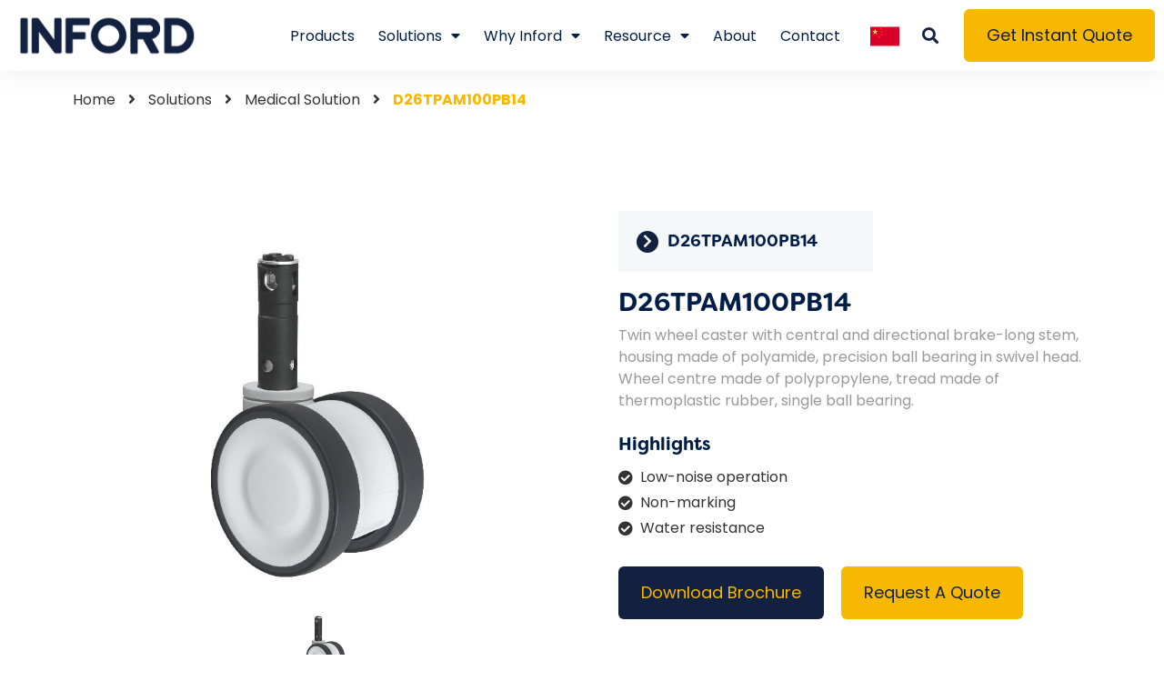

--- FILE ---
content_type: text/html; charset=UTF-8
request_url: https://www.infordcaster.com/product-item/d26tpaq100pb14/
body_size: 19488
content:
<!DOCTYPE html>
<html lang="zh-CN">
<head>
	<meta charset="UTF-8">
	<meta name="viewport" content="width=device-width, initial-scale=1.0, viewport-fit=cover" />		<meta name='robots' content='index, follow, max-image-preview:large, max-snippet:-1, max-video-preview:-1' />

	<!-- This site is optimized with the Yoast SEO plugin v19.2 - https://yoast.com/wordpress/plugins/seo/ -->
	<title>D26TPAM100PB14 - inford</title>
	<link rel="canonical" href="https://www.infordcaster.com/product-item/d26tpaq100pb14/" />
	<meta property="og:locale" content="zh_CN" />
	<meta property="og:type" content="article" />
	<meta property="og:title" content="D26TPAM100PB14 - inford" />
	<meta property="og:url" content="https://www.infordcaster.com/product-item/d26tpaq100pb14/" />
	<meta property="og:site_name" content="inford" />
	<meta property="article:modified_time" content="2023-02-22T12:35:42+00:00" />
	<meta property="og:image" content="https://www.infordcaster.com/wp-content/uploads/2022/05/D26UNANPB14.jpg" />
	<meta property="og:image:width" content="800" />
	<meta property="og:image:height" content="600" />
	<meta property="og:image:type" content="image/jpeg" />
	<meta name="author" content="inford" />
	<meta name="twitter:card" content="summary_large_image" />
	<script type="application/ld+json" class="yoast-schema-graph">{"@context":"https://schema.org","@graph":[{"@type":"WebSite","@id":"https://www.infordcaster.com/#website","url":"https://www.infordcaster.com/","name":"inford","description":"","potentialAction":[{"@type":"SearchAction","target":{"@type":"EntryPoint","urlTemplate":"https://www.infordcaster.com/?s={search_term_string}"},"query-input":"required name=search_term_string"}],"inLanguage":"zh-CN"},{"@type":"ImageObject","inLanguage":"zh-CN","@id":"https://www.infordcaster.com/product-item/d26tpaq100pb14/#primaryimage","url":"https://www.infordcaster.com/wp-content/uploads/2022/05/D26UNANPB14.jpg","contentUrl":"https://www.infordcaster.com/wp-content/uploads/2022/05/D26UNANPB14.jpg","width":800,"height":600,"caption":"D26UNANPB14"},{"@type":"WebPage","@id":"https://www.infordcaster.com/product-item/d26tpaq100pb14/#webpage","url":"https://www.infordcaster.com/product-item/d26tpaq100pb14/","name":"D26TPAM100PB14 - inford","isPartOf":{"@id":"https://www.infordcaster.com/#website"},"primaryImageOfPage":{"@id":"https://www.infordcaster.com/product-item/d26tpaq100pb14/#primaryimage"},"datePublished":"2022-05-13T12:41:06+00:00","dateModified":"2023-02-22T12:35:42+00:00","breadcrumb":{"@id":"https://www.infordcaster.com/product-item/d26tpaq100pb14/#breadcrumb"},"inLanguage":"zh-CN","potentialAction":[{"@type":"ReadAction","target":["https://www.infordcaster.com/product-item/d26tpaq100pb14/"]}]},{"@type":"BreadcrumbList","@id":"https://www.infordcaster.com/product-item/d26tpaq100pb14/#breadcrumb","itemListElement":[{"@type":"ListItem","position":1,"name":"Home","item":"https://www.infordcaster.com/"},{"@type":"ListItem","position":2,"name":"Portfolio","item":"https://www.infordcaster.com/product-item/"},{"@type":"ListItem","position":3,"name":"D26TPAM100PB14"}]}]}</script>
	<!-- / Yoast SEO plugin. -->


<link rel='dns-prefetch' href='//www.googletagmanager.com' />
<link rel='dns-prefetch' href='//s.w.org' />
<script type="text/javascript">
window._wpemojiSettings = {"baseUrl":"https:\/\/s.w.org\/images\/core\/emoji\/14.0.0\/72x72\/","ext":".png","svgUrl":"https:\/\/s.w.org\/images\/core\/emoji\/14.0.0\/svg\/","svgExt":".svg","source":{"concatemoji":"https:\/\/www.infordcaster.com\/wp-includes\/js\/wp-emoji-release.min.js?ver=6.0"}};
/*! This file is auto-generated */
!function(e,a,t){var n,r,o,i=a.createElement("canvas"),p=i.getContext&&i.getContext("2d");function s(e,t){var a=String.fromCharCode,e=(p.clearRect(0,0,i.width,i.height),p.fillText(a.apply(this,e),0,0),i.toDataURL());return p.clearRect(0,0,i.width,i.height),p.fillText(a.apply(this,t),0,0),e===i.toDataURL()}function c(e){var t=a.createElement("script");t.src=e,t.defer=t.type="text/javascript",a.getElementsByTagName("head")[0].appendChild(t)}for(o=Array("flag","emoji"),t.supports={everything:!0,everythingExceptFlag:!0},r=0;r<o.length;r++)t.supports[o[r]]=function(e){if(!p||!p.fillText)return!1;switch(p.textBaseline="top",p.font="600 32px Arial",e){case"flag":return s([127987,65039,8205,9895,65039],[127987,65039,8203,9895,65039])?!1:!s([55356,56826,55356,56819],[55356,56826,8203,55356,56819])&&!s([55356,57332,56128,56423,56128,56418,56128,56421,56128,56430,56128,56423,56128,56447],[55356,57332,8203,56128,56423,8203,56128,56418,8203,56128,56421,8203,56128,56430,8203,56128,56423,8203,56128,56447]);case"emoji":return!s([129777,127995,8205,129778,127999],[129777,127995,8203,129778,127999])}return!1}(o[r]),t.supports.everything=t.supports.everything&&t.supports[o[r]],"flag"!==o[r]&&(t.supports.everythingExceptFlag=t.supports.everythingExceptFlag&&t.supports[o[r]]);t.supports.everythingExceptFlag=t.supports.everythingExceptFlag&&!t.supports.flag,t.DOMReady=!1,t.readyCallback=function(){t.DOMReady=!0},t.supports.everything||(n=function(){t.readyCallback()},a.addEventListener?(a.addEventListener("DOMContentLoaded",n,!1),e.addEventListener("load",n,!1)):(e.attachEvent("onload",n),a.attachEvent("onreadystatechange",function(){"complete"===a.readyState&&t.readyCallback()})),(e=t.source||{}).concatemoji?c(e.concatemoji):e.wpemoji&&e.twemoji&&(c(e.twemoji),c(e.wpemoji)))}(window,document,window._wpemojiSettings);
</script>
<link rel="stylesheet" type="text/css" href="https://use.typekit.net/axv3vwv.css"><style type="text/css">
img.wp-smiley,
img.emoji {
	display: inline !important;
	border: none !important;
	box-shadow: none !important;
	height: 1em !important;
	width: 1em !important;
	margin: 0 0.07em !important;
	vertical-align: -0.1em !important;
	background: none !important;
	padding: 0 !important;
}
</style>
	<link rel='stylesheet' id='gtranslate-style-css'  href='https://www.infordcaster.com/wp-content/plugins/gtranslate/gtranslate-style24.css?ver=6.0' type='text/css' media='all' />
<link rel='stylesheet' id='wp-block-library-css'  href='https://www.infordcaster.com/wp-includes/css/dist/block-library/style.min.css?ver=6.0' type='text/css' media='all' />
<style id='global-styles-inline-css' type='text/css'>
body{--wp--preset--color--black: #000000;--wp--preset--color--cyan-bluish-gray: #abb8c3;--wp--preset--color--white: #ffffff;--wp--preset--color--pale-pink: #f78da7;--wp--preset--color--vivid-red: #cf2e2e;--wp--preset--color--luminous-vivid-orange: #ff6900;--wp--preset--color--luminous-vivid-amber: #fcb900;--wp--preset--color--light-green-cyan: #7bdcb5;--wp--preset--color--vivid-green-cyan: #00d084;--wp--preset--color--pale-cyan-blue: #8ed1fc;--wp--preset--color--vivid-cyan-blue: #0693e3;--wp--preset--color--vivid-purple: #9b51e0;--wp--preset--gradient--vivid-cyan-blue-to-vivid-purple: linear-gradient(135deg,rgba(6,147,227,1) 0%,rgb(155,81,224) 100%);--wp--preset--gradient--light-green-cyan-to-vivid-green-cyan: linear-gradient(135deg,rgb(122,220,180) 0%,rgb(0,208,130) 100%);--wp--preset--gradient--luminous-vivid-amber-to-luminous-vivid-orange: linear-gradient(135deg,rgba(252,185,0,1) 0%,rgba(255,105,0,1) 100%);--wp--preset--gradient--luminous-vivid-orange-to-vivid-red: linear-gradient(135deg,rgba(255,105,0,1) 0%,rgb(207,46,46) 100%);--wp--preset--gradient--very-light-gray-to-cyan-bluish-gray: linear-gradient(135deg,rgb(238,238,238) 0%,rgb(169,184,195) 100%);--wp--preset--gradient--cool-to-warm-spectrum: linear-gradient(135deg,rgb(74,234,220) 0%,rgb(151,120,209) 20%,rgb(207,42,186) 40%,rgb(238,44,130) 60%,rgb(251,105,98) 80%,rgb(254,248,76) 100%);--wp--preset--gradient--blush-light-purple: linear-gradient(135deg,rgb(255,206,236) 0%,rgb(152,150,240) 100%);--wp--preset--gradient--blush-bordeaux: linear-gradient(135deg,rgb(254,205,165) 0%,rgb(254,45,45) 50%,rgb(107,0,62) 100%);--wp--preset--gradient--luminous-dusk: linear-gradient(135deg,rgb(255,203,112) 0%,rgb(199,81,192) 50%,rgb(65,88,208) 100%);--wp--preset--gradient--pale-ocean: linear-gradient(135deg,rgb(255,245,203) 0%,rgb(182,227,212) 50%,rgb(51,167,181) 100%);--wp--preset--gradient--electric-grass: linear-gradient(135deg,rgb(202,248,128) 0%,rgb(113,206,126) 100%);--wp--preset--gradient--midnight: linear-gradient(135deg,rgb(2,3,129) 0%,rgb(40,116,252) 100%);--wp--preset--duotone--dark-grayscale: url('#wp-duotone-dark-grayscale');--wp--preset--duotone--grayscale: url('#wp-duotone-grayscale');--wp--preset--duotone--purple-yellow: url('#wp-duotone-purple-yellow');--wp--preset--duotone--blue-red: url('#wp-duotone-blue-red');--wp--preset--duotone--midnight: url('#wp-duotone-midnight');--wp--preset--duotone--magenta-yellow: url('#wp-duotone-magenta-yellow');--wp--preset--duotone--purple-green: url('#wp-duotone-purple-green');--wp--preset--duotone--blue-orange: url('#wp-duotone-blue-orange');--wp--preset--font-size--small: 13px;--wp--preset--font-size--medium: 20px;--wp--preset--font-size--large: 36px;--wp--preset--font-size--x-large: 42px;}.has-black-color{color: var(--wp--preset--color--black) !important;}.has-cyan-bluish-gray-color{color: var(--wp--preset--color--cyan-bluish-gray) !important;}.has-white-color{color: var(--wp--preset--color--white) !important;}.has-pale-pink-color{color: var(--wp--preset--color--pale-pink) !important;}.has-vivid-red-color{color: var(--wp--preset--color--vivid-red) !important;}.has-luminous-vivid-orange-color{color: var(--wp--preset--color--luminous-vivid-orange) !important;}.has-luminous-vivid-amber-color{color: var(--wp--preset--color--luminous-vivid-amber) !important;}.has-light-green-cyan-color{color: var(--wp--preset--color--light-green-cyan) !important;}.has-vivid-green-cyan-color{color: var(--wp--preset--color--vivid-green-cyan) !important;}.has-pale-cyan-blue-color{color: var(--wp--preset--color--pale-cyan-blue) !important;}.has-vivid-cyan-blue-color{color: var(--wp--preset--color--vivid-cyan-blue) !important;}.has-vivid-purple-color{color: var(--wp--preset--color--vivid-purple) !important;}.has-black-background-color{background-color: var(--wp--preset--color--black) !important;}.has-cyan-bluish-gray-background-color{background-color: var(--wp--preset--color--cyan-bluish-gray) !important;}.has-white-background-color{background-color: var(--wp--preset--color--white) !important;}.has-pale-pink-background-color{background-color: var(--wp--preset--color--pale-pink) !important;}.has-vivid-red-background-color{background-color: var(--wp--preset--color--vivid-red) !important;}.has-luminous-vivid-orange-background-color{background-color: var(--wp--preset--color--luminous-vivid-orange) !important;}.has-luminous-vivid-amber-background-color{background-color: var(--wp--preset--color--luminous-vivid-amber) !important;}.has-light-green-cyan-background-color{background-color: var(--wp--preset--color--light-green-cyan) !important;}.has-vivid-green-cyan-background-color{background-color: var(--wp--preset--color--vivid-green-cyan) !important;}.has-pale-cyan-blue-background-color{background-color: var(--wp--preset--color--pale-cyan-blue) !important;}.has-vivid-cyan-blue-background-color{background-color: var(--wp--preset--color--vivid-cyan-blue) !important;}.has-vivid-purple-background-color{background-color: var(--wp--preset--color--vivid-purple) !important;}.has-black-border-color{border-color: var(--wp--preset--color--black) !important;}.has-cyan-bluish-gray-border-color{border-color: var(--wp--preset--color--cyan-bluish-gray) !important;}.has-white-border-color{border-color: var(--wp--preset--color--white) !important;}.has-pale-pink-border-color{border-color: var(--wp--preset--color--pale-pink) !important;}.has-vivid-red-border-color{border-color: var(--wp--preset--color--vivid-red) !important;}.has-luminous-vivid-orange-border-color{border-color: var(--wp--preset--color--luminous-vivid-orange) !important;}.has-luminous-vivid-amber-border-color{border-color: var(--wp--preset--color--luminous-vivid-amber) !important;}.has-light-green-cyan-border-color{border-color: var(--wp--preset--color--light-green-cyan) !important;}.has-vivid-green-cyan-border-color{border-color: var(--wp--preset--color--vivid-green-cyan) !important;}.has-pale-cyan-blue-border-color{border-color: var(--wp--preset--color--pale-cyan-blue) !important;}.has-vivid-cyan-blue-border-color{border-color: var(--wp--preset--color--vivid-cyan-blue) !important;}.has-vivid-purple-border-color{border-color: var(--wp--preset--color--vivid-purple) !important;}.has-vivid-cyan-blue-to-vivid-purple-gradient-background{background: var(--wp--preset--gradient--vivid-cyan-blue-to-vivid-purple) !important;}.has-light-green-cyan-to-vivid-green-cyan-gradient-background{background: var(--wp--preset--gradient--light-green-cyan-to-vivid-green-cyan) !important;}.has-luminous-vivid-amber-to-luminous-vivid-orange-gradient-background{background: var(--wp--preset--gradient--luminous-vivid-amber-to-luminous-vivid-orange) !important;}.has-luminous-vivid-orange-to-vivid-red-gradient-background{background: var(--wp--preset--gradient--luminous-vivid-orange-to-vivid-red) !important;}.has-very-light-gray-to-cyan-bluish-gray-gradient-background{background: var(--wp--preset--gradient--very-light-gray-to-cyan-bluish-gray) !important;}.has-cool-to-warm-spectrum-gradient-background{background: var(--wp--preset--gradient--cool-to-warm-spectrum) !important;}.has-blush-light-purple-gradient-background{background: var(--wp--preset--gradient--blush-light-purple) !important;}.has-blush-bordeaux-gradient-background{background: var(--wp--preset--gradient--blush-bordeaux) !important;}.has-luminous-dusk-gradient-background{background: var(--wp--preset--gradient--luminous-dusk) !important;}.has-pale-ocean-gradient-background{background: var(--wp--preset--gradient--pale-ocean) !important;}.has-electric-grass-gradient-background{background: var(--wp--preset--gradient--electric-grass) !important;}.has-midnight-gradient-background{background: var(--wp--preset--gradient--midnight) !important;}.has-small-font-size{font-size: var(--wp--preset--font-size--small) !important;}.has-medium-font-size{font-size: var(--wp--preset--font-size--medium) !important;}.has-large-font-size{font-size: var(--wp--preset--font-size--large) !important;}.has-x-large-font-size{font-size: var(--wp--preset--font-size--x-large) !important;}
</style>
<link rel='stylesheet' id='dnd-upload-cf7-css'  href='https://www.infordcaster.com/wp-content/plugins/drag-and-drop-multiple-file-upload-contact-form-7/assets/css/dnd-upload-cf7.css?ver=1.3.6.4' type='text/css' media='all' />
<link rel='stylesheet' id='contact-form-7-css'  href='https://www.infordcaster.com/wp-content/plugins/contact-form-7/includes/css/styles.css?ver=5.6' type='text/css' media='all' />
<link rel='stylesheet' id='video_popup_close_icon-css'  href='https://www.infordcaster.com/wp-content/plugins/video-popup/css/vp-close-icon/close-button-icon.css?ver=1768722745' type='text/css' media='all' />
<link rel='stylesheet' id='oba_youtubepopup_css-css'  href='https://www.infordcaster.com/wp-content/plugins/video-popup/css/YouTubePopUp.css?ver=1768722745' type='text/css' media='all' />
<link rel='stylesheet' id='elementor-icons-css'  href='https://www.infordcaster.com/wp-content/plugins/elementor/assets/lib/eicons/css/elementor-icons.min.css?ver=5.15.0' type='text/css' media='all' />
<link rel='stylesheet' id='elementor-frontend-css'  href='https://www.infordcaster.com/wp-content/plugins/elementor/assets/css/frontend.min.css?ver=3.6.7' type='text/css' media='all' />
<style id='elementor-frontend-inline-css' type='text/css'>
.elementor-kit-16{--e-global-color-primary:#F6B800;--e-global-color-secondary:#132141;--e-global-color-e627b4d:#F5F8FA;--e-global-typography-primary-font-family:"Roboto";--e-global-typography-primary-font-weight:600;--e-global-typography-secondary-font-family:"Roboto Slab";--e-global-typography-secondary-font-weight:400;--e-global-typography-text-font-family:"Roboto";--e-global-typography-text-font-weight:400;--e-global-typography-accent-font-family:"Roboto";--e-global-typography-accent-font-weight:500;color:#333333;font-family:"Poppins", Sans-serif;font-size:16px;}.elementor-kit-16 h1{color:#001E48;font-family:"filson-soft", Sans-serif;font-size:52px;}.elementor-kit-16 h2{color:#001E48;font-family:"filson-pro", Sans-serif;font-size:36px;}.elementor-kit-16 h3{color:#001E48;font-family:"filson-soft", Sans-serif;font-size:28px;}.elementor-kit-16 h4{color:#001E48;font-family:"filson-soft", Sans-serif;font-size:24px;}.elementor-kit-16 h5{color:#001E48;font-family:"filson-soft", Sans-serif;font-size:20px;}.elementor-kit-16 h6{color:#001E48;font-family:"filson-soft", Sans-serif;font-size:18px;}.elementor-kit-16 button,.elementor-kit-16 input[type="button"],.elementor-kit-16 input[type="submit"],.elementor-kit-16 .elementor-button{font-family:"Poppins", Sans-serif;font-size:18px;color:#132141;background-color:#F6B800;border-radius:6px 6px 6px 6px;padding:20px 25px 20px 25px;}.elementor-kit-16 button:hover,.elementor-kit-16 button:focus,.elementor-kit-16 input[type="button"]:hover,.elementor-kit-16 input[type="button"]:focus,.elementor-kit-16 input[type="submit"]:hover,.elementor-kit-16 input[type="submit"]:focus,.elementor-kit-16 .elementor-button:hover,.elementor-kit-16 .elementor-button:focus{color:#FFFFFF;background-color:#F6B800;}.elementor-section.elementor-section-boxed > .elementor-container{max-width:1140px;}.e-container{--container-max-width:1140px;}.elementor-widget:not(:last-child){margin-bottom:20px;}.elementor-element{--widgets-spacing:20px;}{}h1.entry-title{display:var(--page-title-display);}.elementor-kit-16 e-page-transition{background-color:#FFBC7D;}@media(max-width:1024px){.elementor-kit-16 h1{font-size:36px;}.elementor-section.elementor-section-boxed > .elementor-container{max-width:1024px;}.e-container{--container-max-width:1024px;}}@media(max-width:767px){.elementor-kit-16 h1{font-size:32px;}.elementor-section.elementor-section-boxed > .elementor-container{max-width:767px;}.e-container{--container-max-width:767px;}}
.elementor-99 .elementor-element.elementor-element-206e78b > .elementor-container{max-width:1440px;}.elementor-99 .elementor-element.elementor-element-206e78b:not(.elementor-motion-effects-element-type-background), .elementor-99 .elementor-element.elementor-element-206e78b > .elementor-motion-effects-container > .elementor-motion-effects-layer{background-color:#FFFFFF;}.elementor-99 .elementor-element.elementor-element-206e78b{box-shadow:0px 0px 30px 0px rgba(0, 0, 0, 0.08);transition:background 0.3s, border 0.3s, border-radius 0.3s, box-shadow 0.3s;z-index:20;}.elementor-99 .elementor-element.elementor-element-206e78b > .elementor-background-overlay{transition:background 0.3s, border-radius 0.3s, opacity 0.3s;}.elementor-bc-flex-widget .elementor-99 .elementor-element.elementor-element-17e0229.elementor-column .elementor-widget-wrap{align-items:center;}.elementor-99 .elementor-element.elementor-element-17e0229.elementor-column.elementor-element[data-element_type="column"] > .elementor-widget-wrap.elementor-element-populated{align-content:center;align-items:center;}.elementor-99 .elementor-element.elementor-element-17e0229 > .elementor-element-populated{padding:15px 15px 15px 20px;}.elementor-99 .elementor-element.elementor-element-35af270{text-align:left;}.elementor-bc-flex-widget .elementor-99 .elementor-element.elementor-element-9f28e21.elementor-column .elementor-widget-wrap{align-items:center;}.elementor-99 .elementor-element.elementor-element-9f28e21.elementor-column.elementor-element[data-element_type="column"] > .elementor-widget-wrap.elementor-element-populated{align-content:center;align-items:center;}.elementor-99 .elementor-element.elementor-element-0a5a71b .pp-advanced-menu--main .pp-menu-item{color:#001E48;fill:#001E48;padding-left:13px;padding-right:13px;padding-top:0px;padding-bottom:0px;}.elementor-99 .elementor-element.elementor-element-0a5a71b .pp-advanced-menu--main .pp-menu-item:hover,
					.elementor-99 .elementor-element.elementor-element-0a5a71b .pp-advanced-menu--main .pp-menu-item.pp-menu-item-active,
					.elementor-99 .elementor-element.elementor-element-0a5a71b .pp-advanced-menu--main .pp-menu-item.highlighted,
					.elementor-99 .elementor-element.elementor-element-0a5a71b .pp-advanced-menu--main .pp-menu-item:focus{color:#F6B800;fill:#F6B800;}.elementor-99 .elementor-element.elementor-element-0a5a71b .pp-advanced-menu--main .pp-menu-item.pp-menu-item-active, .elementor-99 .elementor-element.elementor-element-0a5a71b .pp-advanced-menu--main .menu-item.current-menu-ancestor .pp-menu-item{color:#F6B800;fill:#F6B800;}.elementor-99 .elementor-element.elementor-element-0a5a71b .pp-advanced-menu--main .pp-advanced-menu--dropdown a, .elementor-99 .elementor-element.elementor-element-0a5a71b .pp-advanced-menu--type-default .pp-advanced-menu--dropdown.pp-menu-default a, .elementor-99 .elementor-element.elementor-element-0a5a71b .pp-menu-toggle{color:#132141;fill:#132141;}.elementor-99 .elementor-element.elementor-element-0a5a71b .pp-advanced-menu--main .pp-advanced-menu--dropdown, .elementor-99 .elementor-element.elementor-element-0a5a71b .pp-advanced-menu--type-default .pp-advanced-menu--dropdown.pp-menu-default{background-color:#F5F8FA;}.elementor-99 .elementor-element.elementor-element-0a5a71b .pp-advanced-menu--main .pp-advanced-menu--dropdown a:hover, .elementor-99 .elementor-element.elementor-element-0a5a71b .pp-advanced-menu--type-default .pp-advanced-menu--dropdown.pp-menu-default a:hover, .elementor-99 .elementor-element.elementor-element-0a5a71b .pp-menu-toggle:hover{color:var( --e-global-color-primary );fill:var( --e-global-color-primary );}.elementor-99 .elementor-element.elementor-element-0a5a71b .pp-advanced-menu--main .pp-advanced-menu--dropdown a:hover,
					.elementor-99 .elementor-element.elementor-element-0a5a71b .pp-advanced-menu--main:not(.pp-advanced-menu--layout-expanded) .pp-advanced-menu--dropdown a.highlighted, .elementor-99 .elementor-element.elementor-element-0a5a71b .pp-advanced-menu--type-default .pp-advanced-menu--dropdown.pp-menu-default a:hover,
					.elementor-99 .elementor-element.elementor-element-0a5a71b .pp-advanced-menu--type-default .pp-advanced-menu--dropdown.pp-menu-default a.highlighted{background-color:#FFFFFF00;}.elementor-99 .elementor-element.elementor-element-0a5a71b .pp-advanced-menu--main .pp-advanced-menu--dropdown a.pp-menu-item-active, .elementor-99 .elementor-element.elementor-element-0a5a71b .pp-advanced-menu--type-default .pp-advanced-menu--dropdown.pp-menu-default a.pp-menu-item-active{color:#FFFFFF;fill:#FFFFFF;background-color:var( --e-global-color-primary );}.elementor-99 .elementor-element.elementor-element-0a5a71b .pp-advanced-menu--main .pp-advanced-menu--dropdown{min-width:200px;}.elementor-99 .elementor-element.elementor-element-0a5a71b .pp-advanced-menu--main > .pp-advanced-menu > li > .pp-advanced-menu--dropdown, .elementor-99 .elementor-element.elementor-element-0a5a71b .pp-advanced-menu--type-default .pp-advanced-menu__container.pp-advanced-menu--dropdown{margin-top:25px !important;}.elementor-99 .elementor-element.elementor-element-0a5a71b .pp-menu-toggle{background-color:#FFFFFF00;}.elementor-99 .elementor-element.elementor-element-0a5a71b .pp-advanced-menu--dropdown a, .pp-advanced-menu--dropdown.pp-advanced-menu__container.pp-menu-0a5a71b a{justify-content:space-between;}.elementor-99 .elementor-element.elementor-element-0a5a71b .pp-advanced-menu--dropdown.pp-advanced-menu__container,
					.pp-advanced-menu--dropdown.pp-advanced-menu__container.pp-menu-0a5a71b{background-color:#001E48E6;}.elementor-99 .elementor-element.elementor-element-0a5a71b .pp-advanced-menu--dropdown.pp-advanced-menu__container .pp-menu-item,
					.pp-advanced-menu--dropdown.pp-advanced-menu__container.pp-menu-0a5a71b .pp-menu-item{color:#FFFFFF;}.elementor-99 .elementor-element.elementor-element-0a5a71b .pp-advanced-menu--dropdown.pp-advanced-menu__container .pp-menu-item:hover,
					.elementor-99 .elementor-element.elementor-element-0a5a71b .pp-advanced-menu--dropdown.pp-advanced-menu__container .pp-menu-item:focus,
					.elementor-99 .elementor-element.elementor-element-0a5a71b .pp-advanced-menu--dropdown.pp-advanced-menu__container .pp-menu-item.pp-menu-item-active,
					.pp-advanced-menu--dropdown.pp-advanced-menu__container.pp-menu-0a5a71b .pp-menu-item:hover,
					.pp-advanced-menu--dropdown.pp-advanced-menu__container.pp-menu-0a5a71b .pp-menu-item:focus,
					.pp-advanced-menu--dropdown.pp-advanced-menu__container.pp-menu-0a5a71b .pp-menu-item.pp-menu-item-active{color:#F6B800;background-color:#001E48;}.elementor-99 .elementor-element.elementor-element-0a5a71b .pp-advanced-menu--dropdown.pp-advanced-menu__container a.pp-sub-item:hover,
					.elementor-99 .elementor-element.elementor-element-0a5a71b .pp-advanced-menu--dropdown.pp-advanced-menu__container a.pp-sub-item:focus,
					.elementor-99 .elementor-element.elementor-element-0a5a71b .pp-advanced-menu--dropdown.pp-advanced-menu__container a.pp-sub-item:active,
					.pp-advanced-menu--dropdown.pp-advanced-menu__container.pp-menu-0a5a71b a.pp-sub-item:hover,
					.pp-advanced-menu--dropdown.pp-advanced-menu__container.pp-menu-0a5a71b a.pp-sub-item:focus,
					.pp-advanced-menu--dropdown.pp-advanced-menu__container.pp-menu-0a5a71b a.pp-sub-item:active{background-color:#001E48;}.elementor-99 .elementor-element.elementor-element-0a5a71b .pp-advanced-menu--dropdown.pp-advanced-menu__container a.pp-sub-item:hover, .pp-advanced-menu--dropdown.pp-advanced-menu__container.pp-menu-0a5a71b a.pp-sub-item:hover{color:#F6B800;}.elementor-99 .elementor-element.elementor-element-0a5a71b .pp-advanced-menu .pp-menu-item, .elementor-99 .elementor-element.elementor-element-0a5a71b .pp-advanced-menu-main-wrapper.pp-advanced-menu--type-full-screen .pp-advanced-menu--dropdown .pp-menu-item, .pp-advanced-menu--dropdown.pp-advanced-menu__container.pp-menu-0a5a71b .pp-menu-item{font-size:16px;}.elementor-99 .elementor-element.elementor-element-0a5a71b .pp-advanced-menu--dropdown .pp-menu-item, .elementor-99 .elementor-element.elementor-element-0a5a71b .pp-advanced-menu--dropdown .pp-sub-item, .pp-advanced-menu--dropdown.pp-advanced-menu__container.pp-menu-0a5a71b .sub-menu .pp-menu-item, .pp-advanced-menu--dropdown.pp-advanced-menu__container.pp-menu-0a5a71b .sub-menu .pp-sub-item{font-family:"Poppins", Sans-serif;font-size:16px;}.elementor-bc-flex-widget .elementor-99 .elementor-element.elementor-element-d41e4fb.elementor-column .elementor-widget-wrap{align-items:center;}.elementor-99 .elementor-element.elementor-element-d41e4fb.elementor-column.elementor-element[data-element_type="column"] > .elementor-widget-wrap.elementor-element-populated{align-content:center;align-items:center;}.elementor-99 .elementor-element.elementor-element-d41e4fb.elementor-column > .elementor-widget-wrap{justify-content:space-between;}.elementor-99 .elementor-element.elementor-element-42cd2e0 .elementor-icon-wrapper{text-align:center;}.elementor-99 .elementor-element.elementor-element-42cd2e0 .elementor-icon{font-size:32px;}.elementor-99 .elementor-element.elementor-element-42cd2e0 .elementor-icon i, .elementor-99 .elementor-element.elementor-element-42cd2e0 .elementor-icon svg{transform:rotate(0deg);}.elementor-99 .elementor-element.elementor-element-42cd2e0 > .elementor-widget-container{padding:8px 0px 0px 0px;}.elementor-99 .elementor-element.elementor-element-42cd2e0{width:auto;max-width:auto;}.elementor-99 .elementor-element.elementor-element-bd19821 .elementor-search-form{text-align:center;}.elementor-99 .elementor-element.elementor-element-bd19821 .elementor-search-form__toggle{--e-search-form-toggle-size:33px;--e-search-form-toggle-color:#132141;--e-search-form-toggle-background-color:#FFFFFF00;}.elementor-99 .elementor-element.elementor-element-bd19821:not(.elementor-search-form--skin-full_screen) .elementor-search-form__container{border-radius:3px;}.elementor-99 .elementor-element.elementor-element-bd19821.elementor-search-form--skin-full_screen input[type="search"].elementor-search-form__input{border-radius:3px;}.elementor-99 .elementor-element.elementor-element-bd19821{width:initial;max-width:initial;}.elementor-bc-flex-widget .elementor-99 .elementor-element.elementor-element-c3807e5.elementor-column .elementor-widget-wrap{align-items:center;}.elementor-99 .elementor-element.elementor-element-c3807e5.elementor-column.elementor-element[data-element_type="column"] > .elementor-widget-wrap.elementor-element-populated{align-content:center;align-items:center;}.elementor-99 .elementor-element.elementor-element-de042c9{margin-top:-20px;margin-bottom:0px;z-index:10;}.elementor-99 .elementor-element.elementor-element-350e008 .elementor-icon-wrapper{text-align:center;}.elementor-99 .elementor-element.elementor-element-350e008.elementor-view-stacked .elementor-icon{background-color:#646D82;color:#FFFFFF;}.elementor-99 .elementor-element.elementor-element-350e008.elementor-view-framed .elementor-icon, .elementor-99 .elementor-element.elementor-element-350e008.elementor-view-default .elementor-icon{color:#646D82;border-color:#646D82;}.elementor-99 .elementor-element.elementor-element-350e008.elementor-view-framed .elementor-icon, .elementor-99 .elementor-element.elementor-element-350e008.elementor-view-default .elementor-icon svg{fill:#646D82;}.elementor-99 .elementor-element.elementor-element-350e008.elementor-view-framed .elementor-icon{background-color:#FFFFFF;}.elementor-99 .elementor-element.elementor-element-350e008.elementor-view-stacked .elementor-icon svg{fill:#FFFFFF;}.elementor-99 .elementor-element.elementor-element-350e008.elementor-view-stacked .elementor-icon:hover{background-color:#F6B800;color:#FFFFFF;}.elementor-99 .elementor-element.elementor-element-350e008.elementor-view-framed .elementor-icon:hover, .elementor-99 .elementor-element.elementor-element-350e008.elementor-view-default .elementor-icon:hover{color:#F6B800;border-color:#F6B800;}.elementor-99 .elementor-element.elementor-element-350e008.elementor-view-framed .elementor-icon:hover, .elementor-99 .elementor-element.elementor-element-350e008.elementor-view-default .elementor-icon:hover svg{fill:#F6B800;}.elementor-99 .elementor-element.elementor-element-350e008.elementor-view-framed .elementor-icon:hover{background-color:#FFFFFF;}.elementor-99 .elementor-element.elementor-element-350e008.elementor-view-stacked .elementor-icon:hover svg{fill:#FFFFFF;}.elementor-99 .elementor-element.elementor-element-350e008 .elementor-icon{font-size:25px;padding:18px;border-radius:10px 10px 10px 10px;}.elementor-99 .elementor-element.elementor-element-350e008 .elementor-icon i, .elementor-99 .elementor-element.elementor-element-350e008 .elementor-icon svg{transform:rotate(0deg);}.elementor-99 .elementor-element.elementor-element-350e008{width:auto;max-width:auto;bottom:10px;}body:not(.rtl) .elementor-99 .elementor-element.elementor-element-350e008{right:20px;}body.rtl .elementor-99 .elementor-element.elementor-element-350e008{left:20px;}@media(max-width:767px){.elementor-99 .elementor-element.elementor-element-17e0229{width:46%;}.elementor-99 .elementor-element.elementor-element-9f28e21{width:20%;}.elementor-99 .elementor-element.elementor-element-d41e4fb{width:34%;}}@media(min-width:768px){.elementor-99 .elementor-element.elementor-element-17e0229{width:18%;}.elementor-99 .elementor-element.elementor-element-9f28e21{width:56%;}.elementor-99 .elementor-element.elementor-element-d41e4fb{width:8%;}.elementor-99 .elementor-element.elementor-element-c3807e5{width:18%;}}@media(max-width:1024px) and (min-width:768px){.elementor-99 .elementor-element.elementor-element-17e0229{width:28%;}.elementor-99 .elementor-element.elementor-element-9f28e21{width:22%;}.elementor-99 .elementor-element.elementor-element-d41e4fb{width:17%;}.elementor-99 .elementor-element.elementor-element-c3807e5{width:33%;}}
.elementor-135 .elementor-element.elementor-element-b651ac1{text-align:right;bottom:134px;}body:not(.rtl) .elementor-135 .elementor-element.elementor-element-b651ac1{right:20px;}body.rtl .elementor-135 .elementor-element.elementor-element-b651ac1{left:20px;}.elementor-135 .elementor-element.elementor-element-a9fa862:not(.elementor-motion-effects-element-type-background), .elementor-135 .elementor-element.elementor-element-a9fa862 > .elementor-motion-effects-container > .elementor-motion-effects-layer{background-color:#132141;}.elementor-135 .elementor-element.elementor-element-a9fa862{transition:background 0.3s, border 0.3s, border-radius 0.3s, box-shadow 0.3s;}.elementor-135 .elementor-element.elementor-element-a9fa862 > .elementor-background-overlay{transition:background 0.3s, border-radius 0.3s, opacity 0.3s;}.elementor-135 .elementor-element.elementor-element-7f32852:not(.elementor-motion-effects-element-type-background) > .elementor-widget-wrap, .elementor-135 .elementor-element.elementor-element-7f32852 > .elementor-widget-wrap > .elementor-motion-effects-container > .elementor-motion-effects-layer{background-image:url("https://www.infordcaster.com/wp-content/uploads/2023/02/115fe6ee991d89e3fbc50e51cf55c79.jpg");background-size:cover;}.elementor-135 .elementor-element.elementor-element-7f32852 > .elementor-element-populated >  .elementor-background-overlay{background-color:var( --e-global-color-secondary );opacity:0.5;}.elementor-135 .elementor-element.elementor-element-7f32852 > .elementor-element-populated{transition:background 0.3s, border 0.3s, border-radius 0.3s, box-shadow 0.3s;padding:6% 0% 6% 020%;}.elementor-135 .elementor-element.elementor-element-7f32852 > .elementor-element-populated > .elementor-background-overlay{transition:background 0.3s, border-radius 0.3s, opacity 0.3s;}.elementor-135 .elementor-element.elementor-element-9c30a92 .elementor-heading-title{color:#FFFFFF;}.elementor-bc-flex-widget .elementor-135 .elementor-element.elementor-element-23a24b6.elementor-column .elementor-widget-wrap{align-items:center;}.elementor-135 .elementor-element.elementor-element-23a24b6.elementor-column.elementor-element[data-element_type="column"] > .elementor-widget-wrap.elementor-element-populated{align-content:center;align-items:center;}.elementor-135 .elementor-element.elementor-element-87eadc0 .elementor-button{background-color:#F6B800;border-style:solid;border-color:#02010100;}.elementor-135 .elementor-element.elementor-element-87eadc0 .elementor-button:hover, .elementor-135 .elementor-element.elementor-element-87eadc0 .elementor-button:focus{color:#FFFFFF;}.elementor-135 .elementor-element.elementor-element-87eadc0 .elementor-button:hover svg, .elementor-135 .elementor-element.elementor-element-87eadc0 .elementor-button:focus svg{fill:#FFFFFF;}body:not(.rtl) .elementor-135 .elementor-element.elementor-element-87eadc0{left:-20%;}body.rtl .elementor-135 .elementor-element.elementor-element-87eadc0{right:-20%;}.elementor-135 .elementor-element.elementor-element-3e17cc3 > .elementor-container{max-width:1380px;}.elementor-135 .elementor-element.elementor-element-3e17cc3:not(.elementor-motion-effects-element-type-background), .elementor-135 .elementor-element.elementor-element-3e17cc3 > .elementor-motion-effects-container > .elementor-motion-effects-layer{background-color:#132141;}.elementor-135 .elementor-element.elementor-element-3e17cc3{transition:background 0.3s, border 0.3s, border-radius 0.3s, box-shadow 0.3s;padding:70px 0px 60px 0px;}.elementor-135 .elementor-element.elementor-element-3e17cc3 > .elementor-background-overlay{transition:background 0.3s, border-radius 0.3s, opacity 0.3s;}.elementor-135 .elementor-element.elementor-element-1e5a8ab{text-align:left;}.elementor-135 .elementor-element.elementor-element-1711ace{text-align:left;}.elementor-135 .elementor-element.elementor-element-1711ace img{width:40%;max-width:50%;}.elementor-135 .elementor-element.elementor-element-4c46183{color:#FFFFFF;}.elementor-bc-flex-widget .elementor-135 .elementor-element.elementor-element-ee65780.elementor-column .elementor-widget-wrap{align-items:flex-end;}.elementor-135 .elementor-element.elementor-element-ee65780.elementor-column.elementor-element[data-element_type="column"] > .elementor-widget-wrap.elementor-element-populated{align-content:flex-end;align-items:flex-end;}.elementor-135 .elementor-element.elementor-element-84d0fda, .elementor-135 .elementor-element.elementor-element-84d0fda > .elementor-background-overlay{border-radius:0px 0px 0px 0px;}.elementor-135 .elementor-element.elementor-element-84d0fda{margin-top:-16px;margin-bottom:-16px;}.elementor-135 .elementor-element.elementor-element-56f2e86 .elementor-heading-title{color:#F6B800;font-size:17px;}.elementor-135 .elementor-element.elementor-element-55c7a51 .elementor-icon-list-items:not(.elementor-inline-items) .elementor-icon-list-item:not(:last-child){padding-bottom:calc(12px/2);}.elementor-135 .elementor-element.elementor-element-55c7a51 .elementor-icon-list-items:not(.elementor-inline-items) .elementor-icon-list-item:not(:first-child){margin-top:calc(12px/2);}.elementor-135 .elementor-element.elementor-element-55c7a51 .elementor-icon-list-items.elementor-inline-items .elementor-icon-list-item{margin-right:calc(12px/2);margin-left:calc(12px/2);}.elementor-135 .elementor-element.elementor-element-55c7a51 .elementor-icon-list-items.elementor-inline-items{margin-right:calc(-12px/2);margin-left:calc(-12px/2);}body.rtl .elementor-135 .elementor-element.elementor-element-55c7a51 .elementor-icon-list-items.elementor-inline-items .elementor-icon-list-item:after{left:calc(-12px/2);}body:not(.rtl) .elementor-135 .elementor-element.elementor-element-55c7a51 .elementor-icon-list-items.elementor-inline-items .elementor-icon-list-item:after{right:calc(-12px/2);}.elementor-135 .elementor-element.elementor-element-55c7a51 .elementor-icon-list-icon i{color:#98A4BF;}.elementor-135 .elementor-element.elementor-element-55c7a51 .elementor-icon-list-icon svg{fill:#98A4BF;}.elementor-135 .elementor-element.elementor-element-55c7a51 .elementor-icon-list-item:hover .elementor-icon-list-icon i{color:#F6B800;}.elementor-135 .elementor-element.elementor-element-55c7a51 .elementor-icon-list-item:hover .elementor-icon-list-icon svg{fill:#F6B800;}.elementor-135 .elementor-element.elementor-element-55c7a51{--e-icon-list-icon-size:16px;}.elementor-135 .elementor-element.elementor-element-55c7a51 .elementor-icon-list-text{color:#98A4BF;}.elementor-135 .elementor-element.elementor-element-55c7a51 .elementor-icon-list-item:hover .elementor-icon-list-text{color:#F6B800;}.elementor-135 .elementor-element.elementor-element-fbd9cd8 .elementor-heading-title{color:#F6B800;font-size:17px;}.elementor-135 .elementor-element.elementor-element-bd583f9 .elementor-icon-list-items:not(.elementor-inline-items) .elementor-icon-list-item:not(:last-child){padding-bottom:calc(12px/2);}.elementor-135 .elementor-element.elementor-element-bd583f9 .elementor-icon-list-items:not(.elementor-inline-items) .elementor-icon-list-item:not(:first-child){margin-top:calc(12px/2);}.elementor-135 .elementor-element.elementor-element-bd583f9 .elementor-icon-list-items.elementor-inline-items .elementor-icon-list-item{margin-right:calc(12px/2);margin-left:calc(12px/2);}.elementor-135 .elementor-element.elementor-element-bd583f9 .elementor-icon-list-items.elementor-inline-items{margin-right:calc(-12px/2);margin-left:calc(-12px/2);}body.rtl .elementor-135 .elementor-element.elementor-element-bd583f9 .elementor-icon-list-items.elementor-inline-items .elementor-icon-list-item:after{left:calc(-12px/2);}body:not(.rtl) .elementor-135 .elementor-element.elementor-element-bd583f9 .elementor-icon-list-items.elementor-inline-items .elementor-icon-list-item:after{right:calc(-12px/2);}.elementor-135 .elementor-element.elementor-element-bd583f9 .elementor-icon-list-icon i{color:#98A4BF;}.elementor-135 .elementor-element.elementor-element-bd583f9 .elementor-icon-list-icon svg{fill:#98A4BF;}.elementor-135 .elementor-element.elementor-element-bd583f9 .elementor-icon-list-item:hover .elementor-icon-list-icon i{color:#F6B800;}.elementor-135 .elementor-element.elementor-element-bd583f9 .elementor-icon-list-item:hover .elementor-icon-list-icon svg{fill:#F6B800;}.elementor-135 .elementor-element.elementor-element-bd583f9{--e-icon-list-icon-size:16px;}.elementor-135 .elementor-element.elementor-element-bd583f9 .elementor-icon-list-text{color:#98A4BF;}.elementor-135 .elementor-element.elementor-element-bd583f9 .elementor-icon-list-item:hover .elementor-icon-list-text{color:#F6B800;}.elementor-135 .elementor-element.elementor-element-7af2c25 .elementor-heading-title{color:#F6B800;font-size:17px;-webkit-text-stroke-color:#000;stroke:#000;}.elementor-135 .elementor-element.elementor-element-2d98dd7 .elementor-icon-list-items:not(.elementor-inline-items) .elementor-icon-list-item:not(:last-child){padding-bottom:calc(12px/2);}.elementor-135 .elementor-element.elementor-element-2d98dd7 .elementor-icon-list-items:not(.elementor-inline-items) .elementor-icon-list-item:not(:first-child){margin-top:calc(12px/2);}.elementor-135 .elementor-element.elementor-element-2d98dd7 .elementor-icon-list-items.elementor-inline-items .elementor-icon-list-item{margin-right:calc(12px/2);margin-left:calc(12px/2);}.elementor-135 .elementor-element.elementor-element-2d98dd7 .elementor-icon-list-items.elementor-inline-items{margin-right:calc(-12px/2);margin-left:calc(-12px/2);}body.rtl .elementor-135 .elementor-element.elementor-element-2d98dd7 .elementor-icon-list-items.elementor-inline-items .elementor-icon-list-item:after{left:calc(-12px/2);}body:not(.rtl) .elementor-135 .elementor-element.elementor-element-2d98dd7 .elementor-icon-list-items.elementor-inline-items .elementor-icon-list-item:after{right:calc(-12px/2);}.elementor-135 .elementor-element.elementor-element-2d98dd7 .elementor-icon-list-icon i{color:#98A4BF;}.elementor-135 .elementor-element.elementor-element-2d98dd7 .elementor-icon-list-icon svg{fill:#98A4BF;}.elementor-135 .elementor-element.elementor-element-2d98dd7 .elementor-icon-list-item:hover .elementor-icon-list-icon i{color:#F6B800;}.elementor-135 .elementor-element.elementor-element-2d98dd7 .elementor-icon-list-item:hover .elementor-icon-list-icon svg{fill:#F6B800;}.elementor-135 .elementor-element.elementor-element-2d98dd7{--e-icon-list-icon-size:16px;}.elementor-135 .elementor-element.elementor-element-2d98dd7 .elementor-icon-list-text{color:#98A4BF;}.elementor-135 .elementor-element.elementor-element-2d98dd7 .elementor-icon-list-item:hover .elementor-icon-list-text{color:#F6B800;}.elementor-135 .elementor-element.elementor-element-aaa2c26 .elementor-heading-title{color:#F6B800;font-size:17px;}.elementor-135 .elementor-element.elementor-element-3e72f95 .elementor-icon-list-items:not(.elementor-inline-items) .elementor-icon-list-item:not(:last-child){padding-bottom:calc(6px/2);}.elementor-135 .elementor-element.elementor-element-3e72f95 .elementor-icon-list-items:not(.elementor-inline-items) .elementor-icon-list-item:not(:first-child){margin-top:calc(6px/2);}.elementor-135 .elementor-element.elementor-element-3e72f95 .elementor-icon-list-items.elementor-inline-items .elementor-icon-list-item{margin-right:calc(6px/2);margin-left:calc(6px/2);}.elementor-135 .elementor-element.elementor-element-3e72f95 .elementor-icon-list-items.elementor-inline-items{margin-right:calc(-6px/2);margin-left:calc(-6px/2);}body.rtl .elementor-135 .elementor-element.elementor-element-3e72f95 .elementor-icon-list-items.elementor-inline-items .elementor-icon-list-item:after{left:calc(-6px/2);}body:not(.rtl) .elementor-135 .elementor-element.elementor-element-3e72f95 .elementor-icon-list-items.elementor-inline-items .elementor-icon-list-item:after{right:calc(-6px/2);}.elementor-135 .elementor-element.elementor-element-3e72f95 .elementor-icon-list-icon i{color:#98A4BF;}.elementor-135 .elementor-element.elementor-element-3e72f95 .elementor-icon-list-icon svg{fill:#98A4BF;}.elementor-135 .elementor-element.elementor-element-3e72f95{--e-icon-list-icon-size:16px;}.elementor-135 .elementor-element.elementor-element-3e72f95 .elementor-icon-list-text{color:#98A4BF;}.elementor-135 .elementor-element.elementor-element-b85afaa > .elementor-container{max-width:1380px;}.elementor-135 .elementor-element.elementor-element-b85afaa:not(.elementor-motion-effects-element-type-background), .elementor-135 .elementor-element.elementor-element-b85afaa > .elementor-motion-effects-container > .elementor-motion-effects-layer{background-color:#132141;}.elementor-135 .elementor-element.elementor-element-b85afaa{border-style:solid;border-width:1px 0px 0px 0px;border-color:#354672;transition:background 0.3s, border 0.3s, border-radius 0.3s, box-shadow 0.3s;}.elementor-135 .elementor-element.elementor-element-b85afaa > .elementor-background-overlay{transition:background 0.3s, border-radius 0.3s, opacity 0.3s;}.elementor-135 .elementor-element.elementor-element-1e3ca97{--grid-template-columns:repeat(0, auto);--icon-size:24px;--grid-column-gap:0px;--grid-row-gap:0px;}.elementor-135 .elementor-element.elementor-element-1e3ca97 .elementor-widget-container{text-align:left;}.elementor-135 .elementor-element.elementor-element-1e3ca97 .elementor-social-icon{background-color:#02010100;--icon-padding:0em;}.elementor-135 .elementor-element.elementor-element-1e3ca97 .elementor-social-icon i{color:#98A4BF;}.elementor-135 .elementor-element.elementor-element-1e3ca97 .elementor-social-icon svg{fill:#98A4BF;}.elementor-135 .elementor-element.elementor-element-1e3ca97 .elementor-social-icon:hover i{color:#F6B800;}.elementor-135 .elementor-element.elementor-element-1e3ca97 .elementor-social-icon:hover svg{fill:#F6B800;}.elementor-bc-flex-widget .elementor-135 .elementor-element.elementor-element-1c58a38.elementor-column .elementor-widget-wrap{align-items:center;}.elementor-135 .elementor-element.elementor-element-1c58a38.elementor-column.elementor-element[data-element_type="column"] > .elementor-widget-wrap.elementor-element-populated{align-content:center;align-items:center;}.elementor-135 .elementor-element.elementor-element-1cdd766{text-align:left;color:#98A4BF;font-size:14px;}.elementor-bc-flex-widget .elementor-135 .elementor-element.elementor-element-4bb2ef5.elementor-column .elementor-widget-wrap{align-items:center;}.elementor-135 .elementor-element.elementor-element-4bb2ef5.elementor-column.elementor-element[data-element_type="column"] > .elementor-widget-wrap.elementor-element-populated{align-content:center;align-items:center;}.elementor-135 .elementor-element.elementor-element-8b0410d .elementor-icon-list-items:not(.elementor-inline-items) .elementor-icon-list-item:not(:last-child){padding-bottom:calc(44px/2);}.elementor-135 .elementor-element.elementor-element-8b0410d .elementor-icon-list-items:not(.elementor-inline-items) .elementor-icon-list-item:not(:first-child){margin-top:calc(44px/2);}.elementor-135 .elementor-element.elementor-element-8b0410d .elementor-icon-list-items.elementor-inline-items .elementor-icon-list-item{margin-right:calc(44px/2);margin-left:calc(44px/2);}.elementor-135 .elementor-element.elementor-element-8b0410d .elementor-icon-list-items.elementor-inline-items{margin-right:calc(-44px/2);margin-left:calc(-44px/2);}body.rtl .elementor-135 .elementor-element.elementor-element-8b0410d .elementor-icon-list-items.elementor-inline-items .elementor-icon-list-item:after{left:calc(-44px/2);}body:not(.rtl) .elementor-135 .elementor-element.elementor-element-8b0410d .elementor-icon-list-items.elementor-inline-items .elementor-icon-list-item:after{right:calc(-44px/2);}.elementor-135 .elementor-element.elementor-element-8b0410d .elementor-icon-list-icon i{color:#98A4BF;}.elementor-135 .elementor-element.elementor-element-8b0410d .elementor-icon-list-icon svg{fill:#98A4BF;}.elementor-135 .elementor-element.elementor-element-8b0410d .elementor-icon-list-item:hover .elementor-icon-list-icon i{color:#F6B800;}.elementor-135 .elementor-element.elementor-element-8b0410d .elementor-icon-list-item:hover .elementor-icon-list-icon svg{fill:#F6B800;}.elementor-135 .elementor-element.elementor-element-8b0410d{--e-icon-list-icon-size:16px;}.elementor-135 .elementor-element.elementor-element-8b0410d .elementor-icon-list-text{color:#98A4BF;}.elementor-135 .elementor-element.elementor-element-8b0410d .elementor-icon-list-item:hover .elementor-icon-list-text{color:#F6B800;}@media(max-width:1024px){body:not(.rtl) .elementor-135 .elementor-element.elementor-element-b651ac1{right:10px;}body.rtl .elementor-135 .elementor-element.elementor-element-b651ac1{left:10px;}.elementor-135 .elementor-element.elementor-element-b651ac1{bottom:160px;z-index:20;}.elementor-135 .elementor-element.elementor-element-7f32852 > .elementor-element-populated{padding:6% 0% 8% 15%;}.elementor-135 .elementor-element.elementor-element-9c30a92{width:330px;max-width:330px;}.elementor-135 .elementor-element.elementor-element-87eadc0{width:258px;max-width:258px;}body:not(.rtl) .elementor-135 .elementor-element.elementor-element-87eadc0{left:-34%;}body.rtl .elementor-135 .elementor-element.elementor-element-87eadc0{right:-34%;}.elementor-135 .elementor-element.elementor-element-aaa2c26 > .elementor-widget-container{margin:20px 0px 0px 0px;}.elementor-135 .elementor-element.elementor-element-1cdd766{text-align:center;}}@media(max-width:767px){body:not(.rtl) .elementor-135 .elementor-element.elementor-element-b651ac1{right:6px;}body.rtl .elementor-135 .elementor-element.elementor-element-b651ac1{left:6px;}.elementor-135 .elementor-element.elementor-element-b651ac1{bottom:200px;}.elementor-135 .elementor-element.elementor-element-a9fa862{padding:0px 0px 0px 0px;}.elementor-135 .elementor-element.elementor-element-7f32852 > .elementor-element-populated{padding:17% 0% 24% 6%;}.elementor-135 .elementor-element.elementor-element-9c30a92{width:270px;max-width:270px;}body:not(.rtl) .elementor-135 .elementor-element.elementor-element-87eadc0{left:7.05%;}body.rtl .elementor-135 .elementor-element.elementor-element-87eadc0{right:7.05%;}.elementor-135 .elementor-element.elementor-element-87eadc0{bottom:-6.25%;}.elementor-135 .elementor-element.elementor-element-3e17cc3{padding:70px 20px 60px 20px;}.elementor-135 .elementor-element.elementor-element-56f2e86 > .elementor-widget-container{padding:20px 0px 0px 0px;}.elementor-135 .elementor-element.elementor-element-fbd9cd8 > .elementor-widget-container{padding:30px 0px 0px 0px;}.elementor-135 .elementor-element.elementor-element-7af2c25 > .elementor-widget-container{padding:30px 0px 0px 0px;}.elementor-135 .elementor-element.elementor-element-aaa2c26 > .elementor-widget-container{margin:0px 0px 0px 0px;padding:30px 0px 0px 0px;}.elementor-135 .elementor-element.elementor-element-1e3ca97 .elementor-widget-container{text-align:center;}}@media(min-width:768px){.elementor-135 .elementor-element.elementor-element-7f32852{width:70%;}.elementor-135 .elementor-element.elementor-element-23a24b6{width:30%;}.elementor-135 .elementor-element.elementor-element-5bb0269{width:22%;}.elementor-135 .elementor-element.elementor-element-ee65780{width:78%;}.elementor-135 .elementor-element.elementor-element-57d84e0{width:24.513%;}.elementor-135 .elementor-element.elementor-element-72755bb{width:22.528%;}.elementor-135 .elementor-element.elementor-element-649b472{width:21.959%;}.elementor-135 .elementor-element.elementor-element-2f62a10{width:31%;}.elementor-135 .elementor-element.elementor-element-4bd08da{width:22%;}.elementor-135 .elementor-element.elementor-element-1c58a38{width:44.333%;}}@media(max-width:1024px) and (min-width:768px){.elementor-135 .elementor-element.elementor-element-5bb0269{width:100%;}.elementor-135 .elementor-element.elementor-element-ee65780{width:100%;}.elementor-135 .elementor-element.elementor-element-57d84e0{width:33%;}.elementor-135 .elementor-element.elementor-element-72755bb{width:33%;}.elementor-135 .elementor-element.elementor-element-649b472{width:34%;}.elementor-135 .elementor-element.elementor-element-2f62a10{width:100%;}}
.elementor-1039 .elementor-element.elementor-element-b4bec8e{margin-top:0px;margin-bottom:0px;}.elementor-1039 .elementor-element.elementor-element-441d149 > .elementor-widget-container{margin:-80px 0px 0px 0px;}.elementor-1039 .elementor-element.elementor-element-3199f1b .pp-breadcrumbs{margin-left:-10px;}.elementor-1039 .elementor-element.elementor-element-3199f1b .pp-breadcrumbs.pp-breadcrumbs-powerpack > li{margin-left:10px;}.elementor-1039 .elementor-element.elementor-element-3199f1b .pp-breadcrumbs:not(.pp-breadcrumbs-powerpack) a, .elementor-1039 .elementor-element.elementor-element-3199f1b .pp-breadcrumbs:not(.pp-breadcrumbs-powerpack) span:not(.separator){margin-left:10px;margin-right:10px;}.elementor-1039 .elementor-element.elementor-element-3199f1b .pp-breadcrumbs-crumb, .elementor-1039 .elementor-element.elementor-element-3199f1b .pp-breadcrumbs:not(.pp-breadcrumbs-powerpack) a, .elementor-1039 .elementor-element.elementor-element-3199f1b .pp-breadcrumbs:not(.pp-breadcrumbs-powerpack) span:not(.separator){color:var( --e-global-color-secondary );}.elementor-1039 .elementor-element.elementor-element-3199f1b .pp-breadcrumbs-crumb .pp-icon svg{fill:var( --e-global-color-secondary );}.elementor-1039 .elementor-element.elementor-element-3199f1b .pp-breadcrumbs-crumb-link:hover, .elementor-1039 .elementor-element.elementor-element-3199f1b .pp-breadcrumbs:not(.pp-breadcrumbs-powerpack) a:hover{color:var( --e-global-color-primary );}.elementor-1039 .elementor-element.elementor-element-3199f1b .pp-breadcrumbs-crumb-link:hover .pp-icon svg{fill:var( --e-global-color-primary );}.elementor-1039 .elementor-element.elementor-element-3199f1b .pp-breadcrumbs-separator, .elementor-1039 .elementor-element.elementor-element-3199f1b .pp-breadcrumbs .separator{color:var( --e-global-color-secondary );}.elementor-1039 .elementor-element.elementor-element-3199f1b .pp-breadcrumbs-separator svg{fill:var( --e-global-color-secondary );}.elementor-1039 .elementor-element.elementor-element-3199f1b .pp-breadcrumbs-crumb-current{color:var( --e-global-color-primary );}.elementor-1039 .elementor-element.elementor-element-59fed3a{margin-top:80px;margin-bottom:0px;}.elementor-1039 .elementor-element.elementor-element-057b100.elementor-skin-slideshow .elementor-main-swiper{margin-bottom:10px;}.elementor-1039 .elementor-element.elementor-element-057b100 .elementor-swiper-button{font-size:20px;}.elementor-1039 .elementor-element.elementor-element-2502c86 > .elementor-container{min-height:5vh;}.elementor-bc-flex-widget .elementor-1039 .elementor-element.elementor-element-3304afb.elementor-column .elementor-widget-wrap{align-items:center;}.elementor-1039 .elementor-element.elementor-element-3304afb.elementor-column.elementor-element[data-element_type="column"] > .elementor-widget-wrap.elementor-element-populated{align-content:center;align-items:center;}.elementor-1039 .elementor-element.elementor-element-3304afb:not(.elementor-motion-effects-element-type-background) > .elementor-widget-wrap, .elementor-1039 .elementor-element.elementor-element-3304afb > .elementor-widget-wrap > .elementor-motion-effects-container > .elementor-motion-effects-layer{background-color:var( --e-global-color-e627b4d );}.elementor-1039 .elementor-element.elementor-element-3304afb > .elementor-element-populated{transition:background 0.3s, border 0.3s, border-radius 0.3s, box-shadow 0.3s;padding:20px 20px 20px 20px;}.elementor-1039 .elementor-element.elementor-element-3304afb > .elementor-element-populated > .elementor-background-overlay{transition:background 0.3s, border-radius 0.3s, opacity 0.3s;}.elementor-1039 .elementor-element.elementor-element-02f9b1c.elementor-view-stacked .elementor-icon{background-color:var( --e-global-color-secondary );}.elementor-1039 .elementor-element.elementor-element-02f9b1c.elementor-view-framed .elementor-icon, .elementor-1039 .elementor-element.elementor-element-02f9b1c.elementor-view-default .elementor-icon{fill:var( --e-global-color-secondary );color:var( --e-global-color-secondary );border-color:var( --e-global-color-secondary );}.elementor-1039 .elementor-element.elementor-element-02f9b1c.elementor-view-stacked .elementor-icon:hover{background-color:var( --e-global-color-primary );fill:#FFFFFF;color:#FFFFFF;}.elementor-1039 .elementor-element.elementor-element-02f9b1c.elementor-view-framed .elementor-icon:hover, .elementor-1039 .elementor-element.elementor-element-02f9b1c.elementor-view-default .elementor-icon:hover{fill:var( --e-global-color-primary );color:var( --e-global-color-primary );border-color:var( --e-global-color-primary );}.elementor-1039 .elementor-element.elementor-element-02f9b1c.elementor-view-framed .elementor-icon:hover{background-color:#FFFFFF;}.elementor-1039 .elementor-element.elementor-element-02f9b1c{--icon-box-icon-margin:10px;}.elementor-1039 .elementor-element.elementor-element-02f9b1c .elementor-icon{font-size:12px;}.elementor-1039 .elementor-element.elementor-element-2622c3d > .elementor-container{min-height:10vh;}.elementor-1039 .elementor-element.elementor-element-2622c3d{margin-top:0px;margin-bottom:0px;}.elementor-1039 .elementor-element.elementor-element-ee97057{margin-top:20px;margin-bottom:0px;}.elementor-1039 .elementor-element.elementor-element-d7899b5 .elementor-icon-list-items:not(.elementor-inline-items) .elementor-icon-list-item:not(:last-child){padding-bottom:calc(6px/2);}.elementor-1039 .elementor-element.elementor-element-d7899b5 .elementor-icon-list-items:not(.elementor-inline-items) .elementor-icon-list-item:not(:first-child){margin-top:calc(6px/2);}.elementor-1039 .elementor-element.elementor-element-d7899b5 .elementor-icon-list-items.elementor-inline-items .elementor-icon-list-item{margin-right:calc(6px/2);margin-left:calc(6px/2);}.elementor-1039 .elementor-element.elementor-element-d7899b5 .elementor-icon-list-items.elementor-inline-items{margin-right:calc(-6px/2);margin-left:calc(-6px/2);}body.rtl .elementor-1039 .elementor-element.elementor-element-d7899b5 .elementor-icon-list-items.elementor-inline-items .elementor-icon-list-item:after{left:calc(-6px/2);}body:not(.rtl) .elementor-1039 .elementor-element.elementor-element-d7899b5 .elementor-icon-list-items.elementor-inline-items .elementor-icon-list-item:after{right:calc(-6px/2);}.elementor-1039 .elementor-element.elementor-element-d7899b5 .elementor-icon-list-icon i{color:var( --e-global-color-secondary );}.elementor-1039 .elementor-element.elementor-element-d7899b5 .elementor-icon-list-icon svg{fill:var( --e-global-color-secondary );}.elementor-1039 .elementor-element.elementor-element-d7899b5{--e-icon-list-icon-size:18px;}.elementor-1039 .elementor-element.elementor-element-262fb2d{padding:20px 0px 0px 0px;}.elementor-bc-flex-widget .elementor-1039 .elementor-element.elementor-element-fe6aadb.elementor-column .elementor-widget-wrap{align-items:center;}.elementor-1039 .elementor-element.elementor-element-fe6aadb.elementor-column.elementor-element[data-element_type="column"] > .elementor-widget-wrap.elementor-element-populated{align-content:center;align-items:center;}.elementor-1039 .elementor-element.elementor-element-fe6aadb > .elementor-element-populated{padding:0px 0px 0px 0px;}.elementor-1039 .elementor-element.elementor-element-0ff090a > .elementor-widget-container{padding:0px 0px 0px 0px;}.elementor-1039 .elementor-element.elementor-element-0ff090a{width:20%;max-width:20%;}.elementor-1039 .elementor-element.elementor-element-cfa3a6c > .elementor-widget-container{padding:0px 0px 0px 0px;}.elementor-1039 .elementor-element.elementor-element-cfa3a6c{width:20%;max-width:20%;}.elementor-1039 .elementor-element.elementor-element-a8d2264 > .elementor-widget-container{padding:0px 0px 0px 0px;}.elementor-1039 .elementor-element.elementor-element-a8d2264{width:20%;max-width:20%;}.elementor-1039 .elementor-element.elementor-element-365cecc > .elementor-widget-container{padding:0px 0px 0px 0px;}.elementor-1039 .elementor-element.elementor-element-365cecc{width:20%;max-width:20%;}.elementor-1039 .elementor-element.elementor-element-4cc81198{margin-top:60px;margin-bottom:0px;}.elementor-1039 .elementor-element.elementor-element-657a8d4a{text-align:left;}.elementor-1039 .elementor-element.elementor-element-657a8d4a .elementor-heading-title{font-size:32px;}.elementor-1039 .elementor-element.elementor-element-2ef2d1e1 .pp-table-container{max-width:60%;}.elementor-1039 .elementor-element.elementor-element-2ef2d1e1 .pp-table thead .pp-table-cell:first-child .pp-table-cell-content{align-items:center;}.elementor-1039 .elementor-element.elementor-element-2ef2d1e1 .pp-table thead .pp-table-cell:last-child .pp-table-cell-content{align-items:center;}.elementor-1039 .elementor-element.elementor-element-2ef2d1e1 .pp-table tr:nth-child(even){background-color:#FFFFFF;}.elementor-1039 .elementor-element.elementor-element-2ef2d1e1 .pp-table tbody tr:nth-child(odd) td{background-color:var( --e-global-color-e627b4d );}.elementor-1039 .elementor-element.elementor-element-2ef2d1e1 .pp-table .pp-table-cell{border-style:solid;border-width:1px 1px 1px 1px;border-color:#E6E6E6;}.elementor-1039 .elementor-element.elementor-element-2ef2d1e1 .pp-table tbody .pp-table-cell-content{justify-content:flex-start;}.elementor-1039 .elementor-element.elementor-element-2ef2d1e1 .pp-table tbody td.pp-table-cell{padding:15px 15px 15px 15px;}.elementor-1039 .elementor-element.elementor-element-2ef2d1e1 .pp-table tbody .pp-table-cell:first-child .pp-table-cell-content{align-items:center;}.elementor-1039 .elementor-element.elementor-element-2ef2d1e1 .pp-table tbody .pp-table-cell:last-child .pp-table-cell-content{align-items:center;}.elementor-1039 .elementor-element.elementor-element-2ef2d1e1 .pp-table tfoot .pp-table-cell-content{align-items:center;}.elementor-1039 .elementor-element.elementor-element-2ef2d1e1 .pp-table tfoot .pp-table-cell:first-child .pp-table-cell-content{align-items:center;}.elementor-1039 .elementor-element.elementor-element-2ef2d1e1 .pp-table tfoot .pp-table-cell:last-child .pp-table-cell-content{align-items:center;}.elementor-1039 .elementor-element.elementor-element-2ef2d1e1 .pp-table tbody tr td:nth-child(odd) .pp-table-cell-content{color:var( --e-global-color-primary );}.elementor-1039 .elementor-element.elementor-element-2afa2cf{margin-top:60px;margin-bottom:120px;}.elementor-1039 .elementor-element.elementor-element-09533b0{text-align:left;}@media(max-width:1024px) and (min-width:768px){.elementor-1039 .elementor-element.elementor-element-620bdc3{width:100%;}.elementor-1039 .elementor-element.elementor-element-94277be{width:100%;}}@media(max-width:1024px){.elementor-1039 .elementor-element.elementor-element-057b100.elementor-skin-slideshow .elementor-main-swiper{margin-bottom:10px;}.elementor-1039 .elementor-element.elementor-element-262fb2d{margin-top:20px;margin-bottom:0px;}.elementor-1039 .elementor-element.elementor-element-0ff090a > .elementor-widget-container{padding:0px 0px 0px 0px;}.elementor-1039 .elementor-element.elementor-element-0ff090a{width:25%;max-width:25%;}.elementor-1039 .elementor-element.elementor-element-cfa3a6c > .elementor-widget-container{padding:0px 0px 0px 0px;}.elementor-1039 .elementor-element.elementor-element-cfa3a6c{width:25%;max-width:25%;}.elementor-1039 .elementor-element.elementor-element-a8d2264 > .elementor-widget-container{padding:0px 0px 0px 0px;}.elementor-1039 .elementor-element.elementor-element-a8d2264{width:25%;max-width:25%;}.elementor-1039 .elementor-element.elementor-element-365cecc > .elementor-widget-container{padding:0px 0px 0px 0px;}.elementor-1039 .elementor-element.elementor-element-365cecc{width:25%;max-width:25%;}}@media(max-width:767px){.elementor-1039 .elementor-element.elementor-element-057b100.elementor-skin-slideshow .elementor-main-swiper{margin-bottom:10px;}.elementor-1039 .elementor-element.elementor-element-262fb2d{padding:0px 0px 0px 0px;}.elementor-1039 .elementor-element.elementor-element-0ff090a > .elementor-widget-container{margin:0px 0px 0px 0px;padding:0px 10px 0px 0px;}.elementor-1039 .elementor-element.elementor-element-0ff090a{width:25%;max-width:25%;}.elementor-1039 .elementor-element.elementor-element-cfa3a6c > .elementor-widget-container{padding:0px 10px 0px 0px;}.elementor-1039 .elementor-element.elementor-element-cfa3a6c{width:25%;max-width:25%;}.elementor-1039 .elementor-element.elementor-element-a8d2264 > .elementor-widget-container{padding:0px 10px 0px 0px;}.elementor-1039 .elementor-element.elementor-element-a8d2264{width:25%;max-width:25%;}.elementor-1039 .elementor-element.elementor-element-365cecc > .elementor-widget-container{padding:0px 10px 0px 0px;}.elementor-1039 .elementor-element.elementor-element-365cecc{width:25%;max-width:25%;}.elementor-1039 .elementor-element.elementor-element-2ef2d1e1 .pp-table-container{max-width:100%;}}
</style>
<link rel='stylesheet' id='powerpack-frontend-css'  href='https://www.infordcaster.com/wp-content/plugins/powerpack-elements/assets/css/min/frontend.min.css?ver=2.7.9' type='text/css' media='all' />
<link rel='stylesheet' id='elementor-pro-css'  href='https://www.infordcaster.com/wp-content/plugins/elementor-pro/assets/css/frontend.min.css?ver=3.7.2' type='text/css' media='all' />
<link rel='stylesheet' id='wp_theme_css-css'  href='https://www.infordcaster.com/wp-includes/css/dist/block-library/theme.css?ver=b63ab303' type='text/css' media='all' />
<link rel='stylesheet' id='mml-css-main-css'  href='https://www.infordcaster.com/wp-content/themes/mml-theme/dist/css/main.min.css?ver=b63ab303' type='text/css' media='all' />
<link rel='stylesheet' id='mml-css-zt-css'  href='https://www.infordcaster.com/wp-content/themes/mml-theme/dist/css/zt/zt.css?ver=b63ab303' type='text/css' media='all' />
<link rel='stylesheet' id='mml-css-fontawesome-css'  href='https://www.infordcaster.com/wp-content/themes/mml-theme/dist/css/fontawesome/web-fonts-with-css/css/fontawesome-all.min.css?ver=b63ab303' type='text/css' media='all' />
<link rel='stylesheet' id='mml-css-slick-css'  href='https://www.infordcaster.com/wp-content/themes/mml-theme/dist/js/libs/slick-1.8.1/slick.css?ver=b63ab303' type='text/css' media='all' />
<link rel='stylesheet' id='style-css'  href='https://www.infordcaster.com/wp-content/themes/mml-theme/style.css?ver=b63ab303' type='text/css' media='all' />
<link rel='stylesheet' id='ecs-styles-css'  href='https://www.infordcaster.com/wp-content/plugins/ele-custom-skin/assets/css/ecs-style.css?ver=3.1.6' type='text/css' media='all' />
<link rel='stylesheet' id='google-fonts-1-css'  href='https://fonts.googleapis.com/css?family=Roboto%3A100%2C100italic%2C200%2C200italic%2C300%2C300italic%2C400%2C400italic%2C500%2C500italic%2C600%2C600italic%2C700%2C700italic%2C800%2C800italic%2C900%2C900italic%7CRoboto+Slab%3A100%2C100italic%2C200%2C200italic%2C300%2C300italic%2C400%2C400italic%2C500%2C500italic%2C600%2C600italic%2C700%2C700italic%2C800%2C800italic%2C900%2C900italic%7CPoppins%3A100%2C100italic%2C200%2C200italic%2C300%2C300italic%2C400%2C400italic%2C500%2C500italic%2C600%2C600italic%2C700%2C700italic%2C800%2C800italic%2C900%2C900italic&#038;display=auto&#038;ver=6.0' type='text/css' media='all' />
<link rel='stylesheet' id='elementor-icons-shared-0-css'  href='https://www.infordcaster.com/wp-content/plugins/elementor/assets/lib/font-awesome/css/fontawesome.min.css?ver=5.15.3' type='text/css' media='all' />
<link rel='stylesheet' id='elementor-icons-fa-solid-css'  href='https://www.infordcaster.com/wp-content/plugins/elementor/assets/lib/font-awesome/css/solid.min.css?ver=5.15.3' type='text/css' media='all' />
<link rel='stylesheet' id='elementor-icons-fa-brands-css'  href='https://www.infordcaster.com/wp-content/plugins/elementor/assets/lib/font-awesome/css/brands.min.css?ver=5.15.3' type='text/css' media='all' />
<script type='text/javascript' id='jquery-core-js-extra'>
/* <![CDATA[ */
var pp = {"ajax_url":"https:\/\/www.infordcaster.com\/wp-admin\/admin-ajax.php"};
/* ]]> */
</script>
<script type='text/javascript' src='https://www.infordcaster.com/wp-includes/js/jquery/jquery.min.js?ver=3.6.0' id='jquery-core-js'></script>
<script type='text/javascript' src='https://www.infordcaster.com/wp-includes/js/jquery/jquery-migrate.min.js?ver=3.3.2' id='jquery-migrate-js'></script>
<script type='text/javascript' src='https://www.infordcaster.com/wp-content/plugins/video-popup/js/YouTubePopUp.jquery.js?ver=1768722745' id='oba_youtubepopup_plugin-js'></script>
<script type='text/javascript' src='https://www.infordcaster.com/wp-content/plugins/video-popup/js/YouTubePopUp.js?ver=1768722745' id='oba_youtubepopup_activate-js'></script>
<script type='text/javascript' src='https://www.infordcaster.com/wp-content/themes/mml-theme/dist/js/mml-menu.js?ver=b63ab303' id='mml-js-menu-js'></script>
<script type='text/javascript' src='https://www.infordcaster.com/wp-content/themes/mml-theme/dist/js/mml-faq.js?ver=b63ab303' id='mml-js-faq-js'></script>
<script type='text/javascript' src='https://www.infordcaster.com/wp-content/themes/mml-theme/dist/js/libs/lazysizes.min.js?ver=b63ab303' id='mml-js-lazysizes-js'></script>
<script type='text/javascript' src='https://www.infordcaster.com/wp-content/themes/mml-theme/dist/js/mml-page.js?ver=b63ab303' id='mml-js-page-js'></script>
<script type='text/javascript' src='https://www.infordcaster.com/wp-content/themes/mml-theme/dist/js/form.min.js?ver=b63ab303' id='mml-js-form-js'></script>
<script type='text/javascript' src='https://www.infordcaster.com/wp-content/themes/mml-theme/dist/js/inford.min.js?ver=b63ab303' id='mml-js-inford-js'></script>
<script type='text/javascript' src='https://www.infordcaster.com/wp-content/themes/mml-theme/dist/js/mml-elementor-tabs.js?ver=b63ab303' id='mml-js-elementor-tabs-js'></script>
<script type='text/javascript' src='https://www.infordcaster.com/wp-content/themes/mml-theme/dist/js/libs/slick-1.8.1/slick.min.js?ver=b63ab303' id='mml-js-slick-js'></script>

<!-- Google Analytics snippet added by Site Kit -->
<script type='text/javascript' src='https://www.googletagmanager.com/gtag/js?id=GT-NS4BZGG' id='google_gtagjs-js' async></script>
<script type='text/javascript' id='google_gtagjs-js-after'>
window.dataLayer = window.dataLayer || [];function gtag(){dataLayer.push(arguments);}
gtag('set', 'linker', {"domains":["www.infordcaster.com"]} );
gtag("js", new Date());
gtag("set", "developer_id.dZTNiMT", true);
gtag("config", "GT-NS4BZGG");
</script>

<!-- End Google Analytics snippet added by Site Kit -->
<script type='text/javascript' id='ecs_ajax_load-js-extra'>
/* <![CDATA[ */
var ecs_ajax_params = {"ajaxurl":"https:\/\/www.infordcaster.com\/wp-admin\/admin-ajax.php","posts":"{\"page\":0,\"portfolio\":\"d26tpaq100pb14\",\"post_type\":\"portfolio\",\"name\":\"d26tpaq100pb14\",\"error\":\"\",\"m\":\"\",\"p\":0,\"post_parent\":\"\",\"subpost\":\"\",\"subpost_id\":\"\",\"attachment\":\"\",\"attachment_id\":0,\"pagename\":\"\",\"page_id\":0,\"second\":\"\",\"minute\":\"\",\"hour\":\"\",\"day\":0,\"monthnum\":0,\"year\":0,\"w\":0,\"category_name\":\"\",\"tag\":\"\",\"cat\":\"\",\"tag_id\":\"\",\"author\":\"\",\"author_name\":\"\",\"feed\":\"\",\"tb\":\"\",\"paged\":0,\"meta_key\":\"\",\"meta_value\":\"\",\"preview\":\"\",\"s\":\"\",\"sentence\":\"\",\"title\":\"\",\"fields\":\"\",\"menu_order\":\"\",\"embed\":\"\",\"category__in\":[],\"category__not_in\":[],\"category__and\":[],\"post__in\":[],\"post__not_in\":[],\"post_name__in\":[],\"tag__in\":[],\"tag__not_in\":[],\"tag__and\":[],\"tag_slug__in\":[],\"tag_slug__and\":[],\"post_parent__in\":[],\"post_parent__not_in\":[],\"author__in\":[],\"author__not_in\":[],\"ignore_sticky_posts\":false,\"suppress_filters\":false,\"cache_results\":false,\"update_post_term_cache\":true,\"lazy_load_term_meta\":true,\"update_post_meta_cache\":true,\"posts_per_page\":10,\"nopaging\":false,\"comments_per_page\":\"50\",\"no_found_rows\":false,\"order\":\"DESC\"}"};
/* ]]> */
</script>
<script type='text/javascript' src='https://www.infordcaster.com/wp-content/plugins/ele-custom-skin/assets/js/ecs_ajax_pagination.js?ver=3.1.6' id='ecs_ajax_load-js'></script>
<script type='text/javascript' src='https://www.infordcaster.com/wp-content/plugins/ele-custom-skin/assets/js/ecs.js?ver=3.1.6' id='ecs-script-js'></script>
<link rel="https://api.w.org/" href="https://www.infordcaster.com/wp-json/" /><link rel="alternate" type="application/json" href="https://www.infordcaster.com/wp-json/wp/v2/portfolio/3840" /><link rel="EditURI" type="application/rsd+xml" title="RSD" href="https://www.infordcaster.com/xmlrpc.php?rsd" />
<link rel="wlwmanifest" type="application/wlwmanifest+xml" href="https://www.infordcaster.com/wp-includes/wlwmanifest.xml" /> 
<meta name="generator" content="WordPress 6.0" />
<link rel='shortlink' href='https://www.infordcaster.com/?p=3840' />
<link rel="alternate" type="application/json+oembed" href="https://www.infordcaster.com/wp-json/oembed/1.0/embed?url=https%3A%2F%2Fwww.infordcaster.com%2Fproduct-item%2Fd26tpaq100pb14%2F" />
<link rel="alternate" type="text/xml+oembed" href="https://www.infordcaster.com/wp-json/oembed/1.0/embed?url=https%3A%2F%2Fwww.infordcaster.com%2Fproduct-item%2Fd26tpaq100pb14%2F&#038;format=xml" />
<meta name="google-site-verification" content="kv7mt83Sgfm5X19VfK5ipbVJYcE3E2b1op3ImrSh-Eg" />

<meta name="generator" content="Site Kit by Google 1.111.0" />    <script type="text/javascript">
        var ajaxurl = 'https://www.infordcaster.com/wp-admin/admin-ajax.php';
    </script>
    		<script type='text/javascript'>
			var video_popup_unprm_general_settings = {
    			'unprm_r_border': ''
			};
		</script>
	<meta name="powered-by" content="Powered By MML Digital Marketing. View https://www.mmldigi.com." />
<link rel="shortcut icon" href="https://www.infordcaster.com/wp-content/uploads/2022/02/彩色logo.png" /><script>var isSticky = true</script>
</head>
<body class="portfolio-template portfolio-template-templates portfolio-template-product-details portfolio-template-templatesproduct-details-php single single-portfolio postid-3840 wp-embed-responsive elementor-default elementor-kit-16 elementor-page-1039">



		<div data-elementor-type="header" data-elementor-id="99" class="elementor elementor-99 elementor-location-header">
								<section class="elementor-section elementor-top-section elementor-element elementor-element-206e78b elementor-section-boxed elementor-section-height-default elementor-section-height-default" data-id="206e78b" data-element_type="section" data-settings="{&quot;sticky&quot;:&quot;top&quot;,&quot;background_background&quot;:&quot;classic&quot;,&quot;sticky_on&quot;:[&quot;desktop&quot;,&quot;tablet&quot;,&quot;mobile&quot;],&quot;sticky_offset&quot;:0,&quot;sticky_effects_offset&quot;:0}">
						<div class="elementor-container elementor-column-gap-default">
					<div class="elementor-column elementor-col-25 elementor-top-column elementor-element elementor-element-17e0229" data-id="17e0229" data-element_type="column">
			<div class="elementor-widget-wrap elementor-element-populated">
								<div class="elementor-element elementor-element-35af270 elementor-widget elementor-widget-image" data-id="35af270" data-element_type="widget" data-widget_type="image.default">
				<div class="elementor-widget-container">
																<a href="/">
							<img width="220" height="52" src="https://www.infordcaster.com/wp-content/uploads/2022/02/inford-logo.png" class="attachment-large size-large" alt="inford logo" loading="lazy" />								</a>
															</div>
				</div>
					</div>
		</div>
				<div class="elementor-column elementor-col-25 elementor-top-column elementor-element elementor-element-9f28e21" data-id="9f28e21" data-element_type="column">
			<div class="elementor-widget-wrap elementor-element-populated">
								<div class="elementor-element elementor-element-0a5a71b elementor-widget elementor-widget-pp-advanced-menu" data-id="0a5a71b" data-element_type="widget" data-settings="{&quot;menu_type&quot;:&quot;off-canvas&quot;,&quot;layout&quot;:&quot;horizontal&quot;,&quot;show_submenu_on&quot;:&quot;hover&quot;,&quot;submenu_icon&quot;:{&quot;value&quot;:&quot;&lt;i class=\&quot;fas fa-caret-down\&quot;&gt;&lt;\/i&gt;&quot;,&quot;library&quot;:&quot;fa-solid&quot;},&quot;onepage_menu&quot;:&quot;no&quot;,&quot;toggle&quot;:&quot;icon&quot;,&quot;toggle_icon_type&quot;:&quot;hamburger&quot;}" data-widget_type="pp-advanced-menu.default">
				<div class="elementor-widget-container">
			
				<div class="pp-advanced-menu-main-wrapper pp-advanced-menu__align-right pp-advanced-menu--dropdown-tablet pp-advanced-menu--type-off-canvas pp-advanced-menu__text-align-aside pp-advanced-menu--toggle pp-advanced-menu--icon">
								<nav id="pp-menu-0a5a71b" class="pp-advanced-menu--main pp-advanced-menu__container pp-advanced-menu--layout-horizontal pp--pointer-text e--animation-fade" data-settings="{&quot;menu_id&quot;:&quot;0a5a71b&quot;,&quot;breakpoint&quot;:&quot;tablet&quot;,&quot;full_width&quot;:false}"><ul id="menu-main-menu" class="pp-advanced-menu"><li class="menu-item menu-item-type-post_type menu-item-object-page menu-item-1907"><a href="https://www.infordcaster.com/products/" class="pp-menu-item">Products</a></li>
<li class="menu-item menu-item-type-post_type menu-item-object-page menu-item-has-children menu-item-78"><a href="https://www.infordcaster.com/solutions/" class="pp-menu-item">Solutions</a>
<ul class="sub-menu pp-advanced-menu--dropdown">
	<li class="menu-item menu-item-type-post_type menu-item-object-page menu-item-81"><a href="https://www.infordcaster.com/solutions/industrial-solution/" class="pp-sub-item">Industrial Solution</a></li>
	<li class="menu-item menu-item-type-post_type menu-item-object-page menu-item-83"><a href="https://www.infordcaster.com/solutions/medical-solution/" class="pp-sub-item">Medical Solution</a></li>
	<li class="menu-item menu-item-type-post_type menu-item-object-page menu-item-79"><a href="https://www.infordcaster.com/solutions/furniture-solution/" class="pp-sub-item">Furniture Solution</a></li>
	<li class="menu-item menu-item-type-post_type menu-item-object-page menu-item-82"><a href="https://www.infordcaster.com/solutions/institutional-solution/" class="pp-sub-item">Apparatus Solution</a></li>
	<li class="menu-item menu-item-type-post_type menu-item-object-page menu-item-80"><a href="https://www.infordcaster.com/solutions/heavy-duty-solution/" class="pp-sub-item">Heavy duty Solution</a></li>
	<li class="menu-item menu-item-type-post_type menu-item-object-page menu-item-24482"><a href="https://www.infordcaster.com/solutions/shopping-cart-solution/" class="pp-sub-item">Shopping cart Solution</a></li>
	<li class="menu-item menu-item-type-post_type menu-item-object-page menu-item-24483"><a href="https://www.infordcaster.com/solutions/stainless-steel-solution/" class="pp-sub-item">Stainless steel Solution</a></li>
</ul>
</li>
<li class="menu-item menu-item-type-custom menu-item-object-custom menu-item-has-children menu-item-84"><a class="pp-menu-item">Why Inford</a>
<ul class="sub-menu pp-advanced-menu--dropdown">
	<li class="menu-item menu-item-type-post_type menu-item-object-page menu-item-85"><a href="https://www.infordcaster.com/manufacturing/" class="pp-sub-item">Manufacturing</a></li>
	<li class="menu-item menu-item-type-post_type menu-item-object-page menu-item-86"><a href="https://www.infordcaster.com/quality-assurance/" class="pp-sub-item">Quality Assurance</a></li>
	<li class="menu-item menu-item-type-post_type menu-item-object-page menu-item-89"><a href="https://www.infordcaster.com/custom-solution/" class="pp-sub-item">Custom Solution</a></li>
</ul>
</li>
<li class="menu-item menu-item-type-custom menu-item-object-custom menu-item-has-children menu-item-117"><a class="pp-menu-item">Resource</a>
<ul class="sub-menu pp-advanced-menu--dropdown">
	<li class="menu-item menu-item-type-post_type menu-item-object-page menu-item-120"><a href="https://www.infordcaster.com/faqs/" class="pp-sub-item">FAQs</a></li>
	<li class="menu-item menu-item-type-post_type menu-item-object-page menu-item-119"><a href="https://www.infordcaster.com/project-reference/" class="pp-sub-item">Project Reference</a></li>
	<li class="menu-item menu-item-type-post_type menu-item-object-page menu-item-118"><a href="https://www.infordcaster.com/brochure/" class="pp-sub-item">Brochure</a></li>
	<li class="menu-item menu-item-type-taxonomy menu-item-object-category menu-item-26107"><a href="https://www.infordcaster.com/category/news/" class="pp-sub-item">News</a></li>
</ul>
</li>
<li class="menu-item menu-item-type-post_type menu-item-object-page menu-item-93"><a href="https://www.infordcaster.com/about/" class="pp-menu-item">About</a></li>
<li class="menu-item menu-item-type-post_type menu-item-object-page menu-item-90"><a href="https://www.infordcaster.com/contact/" class="pp-menu-item">Contact</a></li>
</ul></nav>
															<div class="pp-menu-toggle pp-menu-toggle-on-tablet">
											<div class="pp-hamburger">
							<div class="pp-hamburger-box">
																	<div class="pp-hamburger-inner"></div>
															</div>
						</div>
														</div>
												<nav class="pp-advanced-menu--dropdown pp-menu-style-toggle pp-advanced-menu__container pp-menu-0a5a71b pp-menu-off-canvas pp-menu-off-canvas-left" data-settings="{&quot;menu_id&quot;:&quot;0a5a71b&quot;,&quot;breakpoint&quot;:&quot;tablet&quot;,&quot;full_width&quot;:false}">
									<div class="pp-menu-close-wrap">
						<div class="pp-menu-close"></div>
					</div>
												<ul id="menu-main-menu-1" class="pp-advanced-menu"><li class="menu-item menu-item-type-post_type menu-item-object-page menu-item-1907"><a href="https://www.infordcaster.com/products/" class="pp-menu-item">Products</a></li>
<li class="menu-item menu-item-type-post_type menu-item-object-page menu-item-has-children menu-item-78"><a href="https://www.infordcaster.com/solutions/" class="pp-menu-item">Solutions</a>
<ul class="sub-menu pp-advanced-menu--dropdown">
	<li class="menu-item menu-item-type-post_type menu-item-object-page menu-item-81"><a href="https://www.infordcaster.com/solutions/industrial-solution/" class="pp-sub-item">Industrial Solution</a></li>
	<li class="menu-item menu-item-type-post_type menu-item-object-page menu-item-83"><a href="https://www.infordcaster.com/solutions/medical-solution/" class="pp-sub-item">Medical Solution</a></li>
	<li class="menu-item menu-item-type-post_type menu-item-object-page menu-item-79"><a href="https://www.infordcaster.com/solutions/furniture-solution/" class="pp-sub-item">Furniture Solution</a></li>
	<li class="menu-item menu-item-type-post_type menu-item-object-page menu-item-82"><a href="https://www.infordcaster.com/solutions/institutional-solution/" class="pp-sub-item">Apparatus Solution</a></li>
	<li class="menu-item menu-item-type-post_type menu-item-object-page menu-item-80"><a href="https://www.infordcaster.com/solutions/heavy-duty-solution/" class="pp-sub-item">Heavy duty Solution</a></li>
	<li class="menu-item menu-item-type-post_type menu-item-object-page menu-item-24482"><a href="https://www.infordcaster.com/solutions/shopping-cart-solution/" class="pp-sub-item">Shopping cart Solution</a></li>
	<li class="menu-item menu-item-type-post_type menu-item-object-page menu-item-24483"><a href="https://www.infordcaster.com/solutions/stainless-steel-solution/" class="pp-sub-item">Stainless steel Solution</a></li>
</ul>
</li>
<li class="menu-item menu-item-type-custom menu-item-object-custom menu-item-has-children menu-item-84"><a class="pp-menu-item">Why Inford</a>
<ul class="sub-menu pp-advanced-menu--dropdown">
	<li class="menu-item menu-item-type-post_type menu-item-object-page menu-item-85"><a href="https://www.infordcaster.com/manufacturing/" class="pp-sub-item">Manufacturing</a></li>
	<li class="menu-item menu-item-type-post_type menu-item-object-page menu-item-86"><a href="https://www.infordcaster.com/quality-assurance/" class="pp-sub-item">Quality Assurance</a></li>
	<li class="menu-item menu-item-type-post_type menu-item-object-page menu-item-89"><a href="https://www.infordcaster.com/custom-solution/" class="pp-sub-item">Custom Solution</a></li>
</ul>
</li>
<li class="menu-item menu-item-type-custom menu-item-object-custom menu-item-has-children menu-item-117"><a class="pp-menu-item">Resource</a>
<ul class="sub-menu pp-advanced-menu--dropdown">
	<li class="menu-item menu-item-type-post_type menu-item-object-page menu-item-120"><a href="https://www.infordcaster.com/faqs/" class="pp-sub-item">FAQs</a></li>
	<li class="menu-item menu-item-type-post_type menu-item-object-page menu-item-119"><a href="https://www.infordcaster.com/project-reference/" class="pp-sub-item">Project Reference</a></li>
	<li class="menu-item menu-item-type-post_type menu-item-object-page menu-item-118"><a href="https://www.infordcaster.com/brochure/" class="pp-sub-item">Brochure</a></li>
	<li class="menu-item menu-item-type-taxonomy menu-item-object-category menu-item-26107"><a href="https://www.infordcaster.com/category/news/" class="pp-sub-item">News</a></li>
</ul>
</li>
<li class="menu-item menu-item-type-post_type menu-item-object-page menu-item-93"><a href="https://www.infordcaster.com/about/" class="pp-menu-item">About</a></li>
<li class="menu-item menu-item-type-post_type menu-item-object-page menu-item-90"><a href="https://www.infordcaster.com/contact/" class="pp-menu-item">Contact</a></li>
</ul>							</nav>
							</div>
						</div>
				</div>
					</div>
		</div>
				<div class="elementor-column elementor-col-25 elementor-top-column elementor-element elementor-element-d41e4fb" data-id="d41e4fb" data-element_type="column">
			<div class="elementor-widget-wrap elementor-element-populated">
								<div class="elementor-element elementor-element-42cd2e0 elementor-widget__width-auto elementor-view-default elementor-widget elementor-widget-icon" data-id="42cd2e0" data-element_type="widget" data-widget_type="icon.default">
				<div class="elementor-widget-container">
					<div class="elementor-icon-wrapper">
			<a class="elementor-icon" href="https://inford-cn.10web.site/">
			<svg xmlns="http://www.w3.org/2000/svg" xmlns:xlink="http://www.w3.org/1999/xlink" xmlns:svgjs="http://svgjs.com/svgjs" x="0" y="0" viewBox="0 0 32 32" style="enable-background:new 0 0 512 512" xml:space="preserve"><g><path fill="#d80027" d="M0 5.505h32v20.99H0z" data-original="#d80027"></path><g fill="#ffda44"><path d="m8.712 9.889-2.608.003-.007.004.004-.007-.797-2.583-.708 2.586-2.584-.003 2.146 1.517h.013l-.025.018-.873 2.571 2.085-1.614.004-.012.004.012 2.083 1.614-.873-2.571-.023-.018h.008zM13.152 14.038h-.534l-.163-.527-.145.527h-.526l.438.311h.003l-.005.004-.179.525.425-.329.001-.003.001.003.426.329-.18-.525-.005-.004h.003zM10.202 16.774l-.015-.554-.282.464-.505-.155.338.426.001.001-.005.001-.312.452.496-.19.002-.003v.003l.318.44-.029-.556-.001-.002.505-.171zM12.278 11.316l.528-.026.003-.002-.001.004.178.521.13-.541-.002-.005.002.001.53-.001-.444-.309H13.2l.002-.002.145-.533-.401.354-.437-.307.199.513h-.003zM11.737 8.126l.004.001.505-.163-.509-.161-.002.001.002-.003-.009-.554-.286.462-.504-.162.333.429.004.001-.008.003-.315.446.497-.185.002-.003v.003l.314.447-.024-.557z" fill="#ffda44" data-original="#ffda44"></path></g></g></svg>			</a>
		</div>
				</div>
				</div>
				<div class="elementor-element elementor-element-bd19821 elementor-search-form--skin-full_screen elementor-widget__width-initial elementor-widget elementor-widget-search-form" data-id="bd19821" data-element_type="widget" data-settings="{&quot;skin&quot;:&quot;full_screen&quot;}" data-widget_type="search-form.default">
				<div class="elementor-widget-container">
					<form class="elementor-search-form" role="search" action="https://www.infordcaster.com" method="get">
									<div class="elementor-search-form__toggle">
				<i aria-hidden="true" class="fas fa-search"></i>				<span class="elementor-screen-only">搜索</span>
			</div>
						<div class="elementor-search-form__container">
								<input placeholder="搜索..." class="elementor-search-form__input" type="search" name="s" title="搜索" value="">
																<div class="dialog-lightbox-close-button dialog-close-button">
					<i aria-hidden="true" class="eicon-close"></i>					<span class="elementor-screen-only">关</span>
				</div>
							</div>
		</form>
				</div>
				</div>
					</div>
		</div>
				<div class="elementor-column elementor-col-25 elementor-top-column elementor-element elementor-element-c3807e5 elementor-hidden-mobile" data-id="c3807e5" data-element_type="column">
			<div class="elementor-widget-wrap elementor-element-populated">
								<div class="elementor-element elementor-element-ac7441b elementor-align-right elementor-widget elementor-widget-button" data-id="ac7441b" data-element_type="widget" data-widget_type="button.default">
				<div class="elementor-widget-container">
					<div class="elementor-button-wrapper">
			<a href="#elementor-action%3Aaction%3Dpopup%3Aopen%26settings%3DeyJpZCI6Ijk5NCIsInRvZ2dsZSI6ZmFsc2V9" class="elementor-button-link elementor-button elementor-size-sm" role="button">
						<span class="elementor-button-content-wrapper">
						<span class="elementor-button-text">Get Instant Quote</span>
		</span>
					</a>
		</div>
				</div>
				</div>
					</div>
		</div>
							</div>
		</section>
				<section class="elementor-section elementor-top-section elementor-element elementor-element-de042c9 elementor-section-boxed elementor-section-height-default elementor-section-height-default" data-id="de042c9" data-element_type="section">
						<div class="elementor-container elementor-column-gap-default">
					<div class="elementor-column elementor-col-100 elementor-top-column elementor-element elementor-element-aad8f9e" data-id="aad8f9e" data-element_type="column">
			<div class="elementor-widget-wrap elementor-element-populated">
								<div class="elementor-element elementor-element-350e008 elementor-view-stacked elementor-shape-square elementor-fixed elementor-widget__width-auto elementor-widget elementor-widget-icon" data-id="350e008" data-element_type="widget" data-settings="{&quot;_position&quot;:&quot;fixed&quot;,&quot;motion_fx_motion_fx_scrolling&quot;:&quot;yes&quot;,&quot;motion_fx_opacity_range&quot;:{&quot;unit&quot;:&quot;%&quot;,&quot;size&quot;:&quot;&quot;,&quot;sizes&quot;:{&quot;start&quot;:0,&quot;end&quot;:13}},&quot;motion_fx_opacity_effect&quot;:&quot;yes&quot;,&quot;motion_fx_opacity_direction&quot;:&quot;out-in&quot;,&quot;motion_fx_opacity_level&quot;:{&quot;unit&quot;:&quot;px&quot;,&quot;size&quot;:10,&quot;sizes&quot;:[]},&quot;motion_fx_devices&quot;:[&quot;desktop&quot;,&quot;tablet&quot;,&quot;mobile&quot;]}" data-widget_type="icon.default">
				<div class="elementor-widget-container">
					<div class="elementor-icon-wrapper">
			<a class="elementor-icon elementor-animation-shrink" href="#up">
			<i aria-hidden="true" class="fas fa-angle-up"></i>			</a>
		</div>
				</div>
				</div>
					</div>
		</div>
							</div>
		</section>
						</div>
		

    <!-- Please write the HTML code here -->
    <div class="product-details">
        <div class="bread-crumbs">
            <div class="mml-row">
                <a href="/">
                    <span>Home</span>
                    <i class="fas fa-angle-right"></i>
                </a>
                <a href="/solutions">
                    <span>Solutions</span>
                    <i class="fas fa-angle-right"></i>
                </a>
                                    <a href="https://www.infordcaster.com/product-category/medical-wheel/">
                        <span>Medical Solution</span>
                        <i class="fas fa-angle-right"></i>
                    </a>
                                <strong>D26TPAM100PB14</strong>
            </div>
        </div>
        <div class="detail-s01">
            <div class="mml-row">

                <div class="flex-container">
                                            <div class="left">
                            <ul class="big-img-show">
                                                                    <li class="big-img-item">
                                        <img src="[data-uri]" data-src="https://www.infordcaster.com/wp-content/uploads/2022/05/D26TPAQPB14.jpg"  class="lazyload" alt="D26TPAQPB14" />                                                                            </li>
                                                            </ul>
                            <ul class="small-img-show">
                                
                                    <li class="small-img-item">
                                        <img src="[data-uri]" data-src="https://www.infordcaster.com/wp-content/uploads/2022/05/D26TPAQPB14.jpg"  class="lazyload" alt="D26TPAQPB14" />                                    </li>
                                                            </ul>
                        </div>
                                        <div class="right">
                        <div class="single-product">
                            <div class="options-wrap">
                                <div class="current-option">
                                    <span class="icon"><i class="fas fa-chevron-right"></i></span>
                                    <h6>D26TPAM100PB14</h6>
                                </div>
                                <ul class="options-list">
                                    <li><a href="javascript:;">D26TPAM100PB14</a></li>
                                                                            <li>
                                            <a href="https://www.infordcaster.com/product-item/d26tpaq125pb14/">D26TPAM125PB14</a>
                                        </li>
                                                                    </ul>
                            </div>
                            <div class="text-wrap">
                                <div class="item active">
                                    <h1>D26TPAM100PB14</h1>
                                    <p>Twin wheel caster with central and directional brake-long stem, housing made of polyamide, precision ball bearing in swivel head. Wheel centre made of polypropylene, tread made of thermoplastic rubber, single ball bearing.</p>
                                </div>
                            </div>

                                                            <div class="highlights-wrap">
                                    <h5>Highlights</h5>
                                    <ul>

                                                                                    <li>
<!--                                                <a href="/?s=--><!--">-->
                                                    <i class="fas fa-check-circle"></i>
                                                    <p><a href="/?s=Low-noise operation">Low-noise operation</a></p>
<!--                                                </a>-->
                                            </li>
                                                                                    <li>
<!--                                                <a href="/?s=--><!--">-->
                                                    <i class="fas fa-check-circle"></i>
                                                    <p><a href="/?s=Non-marking">Non-marking</a></p>
<!--                                                </a>-->
                                            </li>
                                                                                    <li>
<!--                                                <a href="/?s=--><!--">-->
                                                    <i class="fas fa-check-circle"></i>
                                                    <p><a href="/?s=Water resistance">Water resistance</a></p>
<!--                                                </a>-->
                                            </li>
                                                                            </ul>
                                </div>
                                                                                    <div class="btn-wrap">
                                                                    <a href="https://www.infordcaster.com/wp-content/uploads/2022/02/彩色logo.png"
                                       class="elementor-button-link elementor-button elementor-size-sm darkblue-btn">Download
                                        Brochure</a>
                                                                <a href="#elementor-action%3Aaction%3Dpopup%3Aopen%26settings%3DeyJpZCI6Ijk5NCIsInRvZ2dsZSI6ZmFsc2V9"
                                   class="elementor-button-link elementor-button elementor-size-sm">Request A Quote</a>
                            </div>
                        </div>
                    </div>
                </div>
            </div>
        </div>

                    <div class="detail-s02 detail-inner-section">
                <div class="mml-row">
                    <h2>Technical Data</h2>
                    <div class="table-wrap rich-text">
                        <table style="border-collapse: collapse; width: 212.43pt;" border="0" width="354" cellspacing="0" cellpadding="0">
<tbody>
<tr style="height: 15.60pt;">
<td class="et2" style="height: 15.60pt; width: 138.60pt;" width="231" height="26">Wheel diameter</td>
<td class="et2" style="width: 73.80pt;" width="123">100 mm</td>
</tr>
<tr style="height: 15.60pt;">
<td class="et2" style="height: 15.60pt;" height="26">Wheel width</td>
<td class="et2">20 mm</td>
</tr>
<tr style="height: 15.60pt;">
<td class="et2" style="height: 15.60pt;" height="26">Bearing type</td>
<td class="et2">Single ball bearing</td>
</tr>
<tr style="height: 15.60pt;">
<td class="et2" style="height: 15.60pt;" height="26">Plug size</td>
<td class="et2">28&#215;96 mm</td>
</tr>
<tr style="height: 15.60pt;">
<td class="et2" style="height: 15.60pt;" height="26">Offset</td>
<td class="et2">32 mm</td>
</tr>
<tr style="height: 15.60pt;">
<td class="et2" style="height: 15.60pt;" height="26">Overall height</td>
<td class="et2">103 mm</td>
</tr>
<tr style="height: 15.60pt;">
<td class="et2" style="height: 15.60pt;" height="26">Load capacity</td>
<td class="et2">100 kg</td>
</tr>
<tr style="height: 15.60pt;">
<td class="et2" style="height: 15.60pt;" height="26">Temperature</td>
<td class="et2">-25 /+85°C</td>
</tr>
<tr style="height: 15.60pt;">
<td class="et2" style="height: 15.60pt;" height="26">Standard</td>
<td class="et2"></td>
</tr>
</tbody>
</table>
                    </div>
                </div>
            </div>
            </div>

    <script>

        var $ = jQuery
        $(document).ready(function () {
            $('.detail-s01 .big-img-show').slick({
                slidesToShow: 1,
                slidesToScroll: 1,
                dots: false,
                // autoplay: true,
                autoplaySpeed: 3000,
                asNavFor: '.detail-s01 .small-img-show',
                prevArrow: '<i class="fas fa-chevron-left arrows-btn prev"></i>',
                nextArrow: '<i class="fas fa-chevron-right arrows-btn next"></i>'
            })
            $('.detail-s01 .small-img-show').slick({
                slidesToShow: 5,
                slidesToScroll: 1,
                dots: false,
                arrows: false,
                // autoplay: true,
                autoplaySpeed: 3000,
                asNavFor: '.detail-s01 .big-img-show',
                focusOnSelect: true
            })
            $('.detail-s01 .options-wrap').click(function () {
                let that = $(this)
                that.find('.options-list').toggleClass('active')
            })
            $('.detail-s01 .options-list li').click(function () {
                let that = $(this)
                let index = $(this).index()
                let content = $(this).find('a').html()
                that.parent().prev().find('h6').html(content)
                // $('.detail-s01 .right .text-wrap .item').eq(index).addClass('active').siblings().removeClass('active')
            })
        })

    </script>

		<div data-elementor-type="footer" data-elementor-id="135" class="elementor elementor-135 elementor-location-footer">
								<section class="elementor-section elementor-top-section elementor-element elementor-element-19d3409 elementor-section-full_width elementor-hidden-desktop elementor-hidden-tablet elementor-hidden-mobile elementor-section-height-default elementor-section-height-default" data-id="19d3409" data-element_type="section">
						<div class="elementor-container elementor-column-gap-default">
					<div class="elementor-column elementor-col-100 elementor-top-column elementor-element elementor-element-bec3d1a" data-id="bec3d1a" data-element_type="column">
			<div class="elementor-widget-wrap elementor-element-populated">
								<div class="elementor-element elementor-element-b651ac1 elementor-fixed elementor-widget elementor-widget-image" data-id="b651ac1" data-element_type="widget" data-settings="{&quot;_position&quot;:&quot;fixed&quot;}" data-widget_type="image.default">
				<div class="elementor-widget-container">
																<a href="https://www.infordcaster.com/wp-content/uploads/2022/02/c2ed5fdf1d0a3def54e0fd92f2d66aa5.gif" data-elementor-open-lightbox="yes" data-elementor-lightbox-title="c2ed5fdf1d0a3def54e0fd92f2d66aa5" data-elementor-lightbox-description="c2ed5fdf1d0a3def54e0fd92f2d66aa5" e-action-hash="#elementor-action%3Aaction%3Dlightbox%26settings%3DeyJpZCI6MjM1MTUsInVybCI6Imh0dHBzOlwvXC93d3cuaW5mb3JkY2FzdGVyLmNvbVwvd3AtY29udGVudFwvdXBsb2Fkc1wvMjAyMlwvMDJcL2MyZWQ1ZmRmMWQwYTNkZWY1NGUwZmQ5MmYyZDY2YWE1LmdpZiJ9">
							<img width="110" height="60" src="https://www.infordcaster.com/wp-content/uploads/2022/02/c2ed5fdf1d0a3def54e0fd92f2d66aa5.gif" class="attachment-large size-large" alt="Exhibition" loading="lazy" />								</a>
															</div>
				</div>
					</div>
		</div>
							</div>
		</section>
				<section class="elementor-section elementor-top-section elementor-element elementor-element-a9fa862 elementor-section-full_width elementor-section-height-default elementor-section-height-default" data-id="a9fa862" data-element_type="section" data-settings="{&quot;background_background&quot;:&quot;classic&quot;}">
						<div class="elementor-container elementor-column-gap-default">
					<div class="elementor-column elementor-col-50 elementor-top-column elementor-element elementor-element-7f32852" data-id="7f32852" data-element_type="column" data-settings="{&quot;background_background&quot;:&quot;classic&quot;}">
			<div class="elementor-widget-wrap elementor-element-populated">
					<div class="elementor-background-overlay"></div>
								<div class="elementor-element elementor-element-9c30a92 elementor-widget-tablet__width-initial elementor-widget elementor-widget-heading" data-id="9c30a92" data-element_type="widget" data-widget_type="heading.default">
				<div class="elementor-widget-container">
			<h2 class="elementor-heading-title elementor-size-default">Inford Makes Your Caster Wheels<br>More Capable.</h2>		</div>
				</div>
					</div>
		</div>
				<div class="elementor-column elementor-col-50 elementor-top-column elementor-element elementor-element-23a24b6" data-id="23a24b6" data-element_type="column">
			<div class="elementor-widget-wrap elementor-element-populated">
								<div class="elementor-element elementor-element-87eadc0 elementor-absolute elementor-widget-tablet__width-initial elementor-widget elementor-widget-button" data-id="87eadc0" data-element_type="widget" data-settings="{&quot;_position&quot;:&quot;absolute&quot;}" data-widget_type="button.default">
				<div class="elementor-widget-container">
					<div class="elementor-button-wrapper">
			<a href="https://www.infordcaster.com/contact/" class="elementor-button-link elementor-button elementor-size-sm" role="button">
						<span class="elementor-button-content-wrapper">
						<span class="elementor-button-text">Start Your Project Now</span>
		</span>
					</a>
		</div>
				</div>
				</div>
					</div>
		</div>
							</div>
		</section>
				<section class="elementor-section elementor-top-section elementor-element elementor-element-3e17cc3 elementor-section-boxed elementor-section-height-default elementor-section-height-default" data-id="3e17cc3" data-element_type="section" data-settings="{&quot;background_background&quot;:&quot;classic&quot;}">
						<div class="elementor-container elementor-column-gap-default">
					<div class="elementor-column elementor-col-50 elementor-top-column elementor-element elementor-element-5bb0269" data-id="5bb0269" data-element_type="column">
			<div class="elementor-widget-wrap elementor-element-populated">
								<div class="elementor-element elementor-element-1e5a8ab elementor-widget elementor-widget-image" data-id="1e5a8ab" data-element_type="widget" data-widget_type="image.default">
				<div class="elementor-widget-container">
																<a href="/">
							<img width="220" height="52" src="https://www.infordcaster.com/wp-content/uploads/2022/03/inford-logo01.png" class="attachment-large size-large" alt="inford logo01" loading="lazy" />								</a>
															</div>
				</div>
				<div class="elementor-element elementor-element-1711ace elementor-widget elementor-widget-image" data-id="1711ace" data-element_type="widget" data-widget_type="image.default">
				<div class="elementor-widget-container">
															<img width="430" height="430" src="https://www.infordcaster.com/wp-content/uploads/2022/08/盈禾公众二维码.jpg" class="attachment-large size-large" alt="Inford QR Code" loading="lazy" srcset="https://www.infordcaster.com/wp-content/uploads/2022/08/盈禾公众二维码.jpg 430w, https://www.infordcaster.com/wp-content/uploads/2022/08/盈禾公众二维码-150x150.jpg 150w" sizes="(max-width: 430px) 100vw, 430px" />															</div>
				</div>
				<div class="elementor-element elementor-element-4c46183 elementor-widget elementor-widget-text-editor" data-id="4c46183" data-element_type="widget" data-widget_type="text-editor.default">
				<div class="elementor-widget-container">
							<p>      Wechat</p>						</div>
				</div>
					</div>
		</div>
				<div class="elementor-column elementor-col-50 elementor-top-column elementor-element elementor-element-ee65780" data-id="ee65780" data-element_type="column">
			<div class="elementor-widget-wrap elementor-element-populated">
								<section class="elementor-section elementor-inner-section elementor-element elementor-element-84d0fda elementor-section-boxed elementor-section-height-default elementor-section-height-default" data-id="84d0fda" data-element_type="section">
						<div class="elementor-container elementor-column-gap-no">
					<div class="elementor-column elementor-col-25 elementor-inner-column elementor-element elementor-element-57d84e0" data-id="57d84e0" data-element_type="column">
			<div class="elementor-widget-wrap elementor-element-populated">
								<div class="elementor-element elementor-element-56f2e86 elementor-widget elementor-widget-heading" data-id="56f2e86" data-element_type="widget" data-widget_type="heading.default">
				<div class="elementor-widget-container">
			<h3 class="elementor-heading-title elementor-size-default">Inford Solutions</h3>		</div>
				</div>
				<div class="elementor-element elementor-element-55c7a51 elementor-icon-list--layout-traditional elementor-list-item-link-full_width elementor-widget elementor-widget-icon-list" data-id="55c7a51" data-element_type="widget" data-widget_type="icon-list.default">
				<div class="elementor-widget-container">
					<ul class="elementor-icon-list-items">
							<li class="elementor-icon-list-item">
											<a href="https://www.infordcaster.com/solutions/industrial-solution/">

												<span class="elementor-icon-list-icon">
							<i aria-hidden="true" class="fas fa-chevron-circle-right"></i>						</span>
										<span class="elementor-icon-list-text">Industrial Caster Wheels</span>
											</a>
									</li>
								<li class="elementor-icon-list-item">
											<a href="https://www.infordcaster.com/solutions/medical-solution/">

												<span class="elementor-icon-list-icon">
							<i aria-hidden="true" class="fas fa-chevron-circle-right"></i>						</span>
										<span class="elementor-icon-list-text">Medical Caster Wheels</span>
											</a>
									</li>
								<li class="elementor-icon-list-item">
											<a href="https://www.infordcaster.com/solutions/furniture-solution/">

												<span class="elementor-icon-list-icon">
							<i aria-hidden="true" class="fas fa-chevron-circle-right"></i>						</span>
										<span class="elementor-icon-list-text">Furniture Caster Wheels</span>
											</a>
									</li>
								<li class="elementor-icon-list-item">
											<a href="https://www.infordcaster.com/solutions/institutional-solution/">

												<span class="elementor-icon-list-icon">
							<i aria-hidden="true" class="fas fa-chevron-circle-right"></i>						</span>
										<span class="elementor-icon-list-text">Institutional Caster Wheels</span>
											</a>
									</li>
								<li class="elementor-icon-list-item">
											<a href="https://www.infordcaster.com/solutions/heavy-duty-solution/">

												<span class="elementor-icon-list-icon">
							<i aria-hidden="true" class="fas fa-chevron-circle-right"></i>						</span>
										<span class="elementor-icon-list-text">Heavy-duty Caster Wheels</span>
											</a>
									</li>
						</ul>
				</div>
				</div>
					</div>
		</div>
				<div class="elementor-column elementor-col-25 elementor-inner-column elementor-element elementor-element-72755bb" data-id="72755bb" data-element_type="column">
			<div class="elementor-widget-wrap elementor-element-populated">
								<div class="elementor-element elementor-element-fbd9cd8 elementor-widget elementor-widget-heading" data-id="fbd9cd8" data-element_type="widget" data-widget_type="heading.default">
				<div class="elementor-widget-container">
			<h3 class="elementor-heading-title elementor-size-default">Inford Capabilities</h3>		</div>
				</div>
				<div class="elementor-element elementor-element-bd583f9 elementor-icon-list--layout-traditional elementor-list-item-link-full_width elementor-widget elementor-widget-icon-list" data-id="bd583f9" data-element_type="widget" data-widget_type="icon-list.default">
				<div class="elementor-widget-container">
					<ul class="elementor-icon-list-items">
							<li class="elementor-icon-list-item">
											<a href="https://www.infordcaster.com/manufacturing/">

												<span class="elementor-icon-list-icon">
							<i aria-hidden="true" class="fas fa-chevron-circle-right"></i>						</span>
										<span class="elementor-icon-list-text">Manufacturing</span>
											</a>
									</li>
								<li class="elementor-icon-list-item">
											<a href="https://www.infordcaster.com/quality-assurance/">

												<span class="elementor-icon-list-icon">
							<i aria-hidden="true" class="fas fa-chevron-circle-right"></i>						</span>
										<span class="elementor-icon-list-text">Quality</span>
											</a>
									</li>
								<li class="elementor-icon-list-item">
											<a href="https://www.infordcaster.com/custom-solution/">

												<span class="elementor-icon-list-icon">
							<i aria-hidden="true" class="fas fa-chevron-circle-right"></i>						</span>
										<span class="elementor-icon-list-text">Custom</span>
											</a>
									</li>
								<li class="elementor-icon-list-item">
											<a href="https://www.infordcaster.com/about/">

												<span class="elementor-icon-list-icon">
							<i aria-hidden="true" class="fas fa-chevron-circle-right"></i>						</span>
										<span class="elementor-icon-list-text">About</span>
											</a>
									</li>
						</ul>
				</div>
				</div>
					</div>
		</div>
				<div class="elementor-column elementor-col-25 elementor-inner-column elementor-element elementor-element-649b472" data-id="649b472" data-element_type="column">
			<div class="elementor-widget-wrap elementor-element-populated">
								<div class="elementor-element elementor-element-7af2c25 elementor-widget elementor-widget-heading" data-id="7af2c25" data-element_type="widget" data-widget_type="heading.default">
				<div class="elementor-widget-container">
			<h3 class="elementor-heading-title elementor-size-default">Inford Resources</h3>		</div>
				</div>
				<div class="elementor-element elementor-element-2d98dd7 elementor-icon-list--layout-traditional elementor-list-item-link-full_width elementor-widget elementor-widget-icon-list" data-id="2d98dd7" data-element_type="widget" data-widget_type="icon-list.default">
				<div class="elementor-widget-container">
					<ul class="elementor-icon-list-items">
							<li class="elementor-icon-list-item">
											<a href="https://www.infordcaster.com/faqs/">

												<span class="elementor-icon-list-icon">
							<i aria-hidden="true" class="fas fa-chevron-circle-right"></i>						</span>
										<span class="elementor-icon-list-text">FAQs</span>
											</a>
									</li>
								<li class="elementor-icon-list-item">
											<a href="https://www.infordcaster.com/project-reference/">

												<span class="elementor-icon-list-icon">
							<i aria-hidden="true" class="fas fa-chevron-circle-right"></i>						</span>
										<span class="elementor-icon-list-text">Project Reference</span>
											</a>
									</li>
								<li class="elementor-icon-list-item">
											<a href="https://www.infordcaster.com/brochure/">

												<span class="elementor-icon-list-icon">
							<i aria-hidden="true" class="fas fa-chevron-circle-right"></i>						</span>
										<span class="elementor-icon-list-text">Brochure</span>
											</a>
									</li>
								<li class="elementor-icon-list-item">
											<a href="https://www.infordcaster.com/be-our-distributor/">

												<span class="elementor-icon-list-icon">
							<i aria-hidden="true" class="fas fa-chevron-circle-right"></i>						</span>
										<span class="elementor-icon-list-text">Be Our Distributor</span>
											</a>
									</li>
								<li class="elementor-icon-list-item">
											<a href="https://www.infordcaster.com/contact/">

												<span class="elementor-icon-list-icon">
							<i aria-hidden="true" class="fas fa-chevron-circle-right"></i>						</span>
										<span class="elementor-icon-list-text">Contact</span>
											</a>
									</li>
						</ul>
				</div>
				</div>
					</div>
		</div>
				<div class="elementor-column elementor-col-25 elementor-inner-column elementor-element elementor-element-2f62a10" data-id="2f62a10" data-element_type="column">
			<div class="elementor-widget-wrap elementor-element-populated">
								<div class="elementor-element elementor-element-aaa2c26 elementor-widget elementor-widget-heading" data-id="aaa2c26" data-element_type="widget" data-widget_type="heading.default">
				<div class="elementor-widget-container">
			<h3 class="elementor-heading-title elementor-size-default">Contact Us</h3>		</div>
				</div>
				<div class="elementor-element elementor-element-3e72f95 elementor-icon-list--layout-traditional elementor-list-item-link-full_width elementor-widget elementor-widget-icon-list" data-id="3e72f95" data-element_type="widget" data-widget_type="icon-list.default">
				<div class="elementor-widget-container">
					<ul class="elementor-icon-list-items">
							<li class="elementor-icon-list-item">
											<span class="elementor-icon-list-icon">
							<i aria-hidden="true" class="fas fa-building"></i>						</span>
										<span class="elementor-icon-list-text">3rd Hefeng Road, Bianjiao, Ronggui, Shunde, Foshan, Guangdong</span>
									</li>
								<li class="elementor-icon-list-item">
											<span class="elementor-icon-list-icon">
							<i aria-hidden="true" class="fas fa-building"></i>						</span>
										<span class="elementor-icon-list-text">No.2 Shang Yi Road, Nantou Town, Zhongshan, Guangdong</span>
									</li>
								<li class="elementor-icon-list-item">
											<span class="elementor-icon-list-icon">
							<i aria-hidden="true" class="fas fa-phone-alt"></i>						</span>
										<span class="elementor-icon-list-text">0086-757-28376186</span>
									</li>
								<li class="elementor-icon-list-item">
											<span class="elementor-icon-list-icon">
							<i aria-hidden="true" class="fas fa-phone-square-alt"></i>						</span>
										<span class="elementor-icon-list-text">0086-757- 28377675</span>
									</li>
								<li class="elementor-icon-list-item">
											<span class="elementor-icon-list-icon">
							<i aria-hidden="true" class="fas fa-envelope"></i>						</span>
										<span class="elementor-icon-list-text">infordcaster@vip.163.com</span>
									</li>
						</ul>
				</div>
				</div>
					</div>
		</div>
							</div>
		</section>
					</div>
		</div>
							</div>
		</section>
				<section class="elementor-section elementor-top-section elementor-element elementor-element-b85afaa elementor-section-boxed elementor-section-height-default elementor-section-height-default" data-id="b85afaa" data-element_type="section" data-settings="{&quot;background_background&quot;:&quot;classic&quot;}">
						<div class="elementor-container elementor-column-gap-default">
					<div class="elementor-column elementor-col-33 elementor-top-column elementor-element elementor-element-4bd08da" data-id="4bd08da" data-element_type="column">
			<div class="elementor-widget-wrap elementor-element-populated">
								<div class="elementor-element elementor-element-1e3ca97 e-grid-align-left e-grid-align-mobile-center elementor-shape-rounded elementor-grid-0 elementor-widget elementor-widget-social-icons" data-id="1e3ca97" data-element_type="widget" data-widget_type="social-icons.default">
				<div class="elementor-widget-container">
					<div class="elementor-social-icons-wrapper elementor-grid">
							<span class="elementor-grid-item">
					<a class="elementor-icon elementor-social-icon elementor-social-icon-linkedin elementor-repeater-item-70afa94" href="https://www.linkedin.com/company/inford-caster-limited/" target="_blank">
						<span class="elementor-screen-only">Linkedin</span>
						<i class="fab fa-linkedin"></i>					</a>
				</span>
					</div>
				</div>
				</div>
					</div>
		</div>
				<div class="elementor-column elementor-col-33 elementor-top-column elementor-element elementor-element-1c58a38" data-id="1c58a38" data-element_type="column">
			<div class="elementor-widget-wrap elementor-element-populated">
								<div class="elementor-element elementor-element-1cdd766 elementor-widget elementor-widget-text-editor" data-id="1cdd766" data-element_type="widget" data-widget_type="text-editor.default">
				<div class="elementor-widget-container">
							<p>Copyright © 2025, Inford. All rights reserved.</p>						</div>
				</div>
					</div>
		</div>
				<div class="elementor-column elementor-col-33 elementor-top-column elementor-element elementor-element-4bb2ef5" data-id="4bb2ef5" data-element_type="column">
			<div class="elementor-widget-wrap elementor-element-populated">
								<div class="elementor-element elementor-element-8b0410d elementor-icon-list--layout-inline elementor-align-right elementor-tablet-align-right elementor-mobile-align-center elementor-list-item-link-full_width elementor-widget elementor-widget-icon-list" data-id="8b0410d" data-element_type="widget" data-widget_type="icon-list.default">
				<div class="elementor-widget-container">
					<ul class="elementor-icon-list-items elementor-inline-items">
							<li class="elementor-icon-list-item elementor-inline-item">
											<a href="https://www.infordcaster.com/policy/">

											<span class="elementor-icon-list-text">Privacy</span>
											</a>
									</li>
								<li class="elementor-icon-list-item elementor-inline-item">
											<a href="https://www.infordcaster.com/terms-conditions/">

											<span class="elementor-icon-list-text">Terms & Condition</span>
											</a>
									</li>
						</ul>
				</div>
				</div>
					</div>
		</div>
							</div>
		</section>
						</div>
		


<style id="elementor-post-994">.elementor-994 .elementor-element.elementor-element-64d678a0 > .elementor-container{max-width:780px;min-height:700px;}.elementor-994 .elementor-element.elementor-element-64d678a0:not(.elementor-motion-effects-element-type-background), .elementor-994 .elementor-element.elementor-element-64d678a0 > .elementor-motion-effects-container > .elementor-motion-effects-layer{background-image:url("https://www.infordcaster.com/wp-content/uploads/2022/03/Bg-popUp.png");background-position:center center;background-repeat:no-repeat;background-size:80% auto;}.elementor-994 .elementor-element.elementor-element-64d678a0 > .elementor-background-overlay{opacity:0.5;transition:background 0.3s, border-radius 0.3s, opacity 0.3s;}.elementor-994 .elementor-element.elementor-element-64d678a0{transition:background 0.3s, border 0.3s, border-radius 0.3s, box-shadow 0.3s;padding:0% 13% 0% 3%;}.elementor-bc-flex-widget .elementor-994 .elementor-element.elementor-element-7c34e8db.elementor-column .elementor-widget-wrap{align-items:center;}.elementor-994 .elementor-element.elementor-element-7c34e8db.elementor-column.elementor-element[data-element_type="column"] > .elementor-widget-wrap.elementor-element-populated{align-content:center;align-items:center;}.elementor-994 .elementor-element.elementor-element-7c34e8db.elementor-column > .elementor-widget-wrap{justify-content:center;}.elementor-994 .elementor-element.elementor-element-5c953eec{text-align:left;width:auto;max-width:auto;top:14%;}.elementor-994 .elementor-element.elementor-element-5c953eec img{border-radius:70px 70px 70px 70px;box-shadow:0px 0px 20px 0px rgba(0,0,0,0.3);}body:not(.rtl) .elementor-994 .elementor-element.elementor-element-5c953eec{left:87%;}body.rtl .elementor-994 .elementor-element.elementor-element-5c953eec{right:87%;}.elementor-994 .elementor-element.elementor-element-5f59b800:not(.elementor-motion-effects-element-type-background) > .elementor-widget-wrap, .elementor-994 .elementor-element.elementor-element-5f59b800 > .elementor-widget-wrap > .elementor-motion-effects-container > .elementor-motion-effects-layer{background-color:#ffffff;}.elementor-994 .elementor-element.elementor-element-5f59b800 > .elementor-element-populated >  .elementor-background-overlay{background-image:url("https://www.infordcaster.com/wp-content/uploads/2022/03/bubble_bg_popup-1.png");background-position:center right;background-repeat:no-repeat;background-size:contain;opacity:0.5;}.elementor-994 .elementor-element.elementor-element-5f59b800 > .elementor-element-populated, .elementor-994 .elementor-element.elementor-element-5f59b800 > .elementor-element-populated > .elementor-background-overlay, .elementor-994 .elementor-element.elementor-element-5f59b800 > .elementor-background-slideshow{border-radius:20px 20px 20px 20px;}.elementor-994 .elementor-element.elementor-element-5f59b800 > .elementor-element-populated{box-shadow:0px 0px 15px 0px rgba(0,0,0,0.15);transition:background 0.3s, border 0.3s, border-radius 0.3s, box-shadow 0.3s;padding:10% 10% 10% 10%;}.elementor-994 .elementor-element.elementor-element-5f59b800 > .elementor-element-populated > .elementor-background-overlay{transition:background 0.3s, border-radius 0.3s, opacity 0.3s;}.elementor-994 .elementor-element.elementor-element-7303c4d5{text-align:left;}.elementor-994 .elementor-element.elementor-element-fccb113 .pp-contact-form-7 .wpcf7-not-valid-tip{display:block !important;margin-top:0px;}.elementor-994 .elementor-element.elementor-element-fccb113 .pp-contact-form-7 .wpcf7-validation-errors{display:block !important;}.elementor-994 .elementor-element.elementor-element-fccb113 .pp-contact-form-7 .pp-contact-form-7-heading{text-align:left;}.elementor-994 .elementor-element.elementor-element-fccb113 .pp-contact-form-7 .wpcf7-form-control.wpcf7-text, .elementor-994 .elementor-element.elementor-element-fccb113 .pp-contact-form-7 .wpcf7-form-control.wpcf7-textarea, .elementor-994 .elementor-element.elementor-element-fccb113 .pp-contact-form-7 .wpcf7-form-control.wpcf7-select{background-color:var( --e-global-color-e627b4d );text-indent:0%;border-style:solid;border-width:0px 0px 0px 0px;}.elementor-994 .elementor-element.elementor-element-fccb113 .pp-contact-form-7 .wpcf7-form p:not(:last-of-type) .wpcf7-form-control-wrap{margin-bottom:0px;}.elementor-994 .elementor-element.elementor-element-fccb113 .pp-contact-form-7 .wpcf7-form-control.wpcf7-text, .elementor-994 .elementor-element.elementor-element-fccb113 .pp-contact-form-7 .wpcf7-form-control.wpcf7-textarea{padding:15px 15px 15px 15px;border-radius:6px 6px 6px 6px;}.elementor-994 .elementor-element.elementor-element-fccb113 .pp-contact-form-7 .wpcf7-form-control.wpcf7-text, .elementor-994 .elementor-element.elementor-element-fccb113 .pp-contact-form-7 .wpcf7-form-control.wpcf7-select{width:100%;}.elementor-994 .elementor-element.elementor-element-fccb113 .pp-contact-form-7 .wpcf7-form-control.wpcf7-textarea{width:100%;}.elementor-994 .elementor-element.elementor-element-fccb113 .pp-contact-form-7 .wpcf7-form-control::placeholder{color:var( --e-global-color-secondary );opacity:var( --e-global-color-secondary );}.elementor-994 .elementor-element.elementor-element-fccb113 .pp-contact-form-7 .wpcf7-form-control::-webkit-input-placeholder{font-family:"Poppins", Sans-serif;font-size:14px;}.elementor-994 .elementor-element.elementor-element-fccb113 .pp-contact-form-7 .wpcf7-form p:nth-last-of-type(1){text-align:right;}.elementor-994 .elementor-element.elementor-element-fccb113 .pp-contact-form-7 .wpcf7-form input[type="submit"]{display:inline-block;margin-top:10px;}#elementor-popup-modal-994 .dialog-message{width:650px;height:820px;align-items:center;}#elementor-popup-modal-994{justify-content:center;align-items:center;pointer-events:all;background-color:#00000080;}#elementor-popup-modal-994 .dialog-close-button{display:flex;top:15.1%;font-size:21px;}#elementor-popup-modal-994 .dialog-widget-content{background-color:#02010100;}body:not(.rtl) #elementor-popup-modal-994 .dialog-close-button{right:6.5%;}body.rtl #elementor-popup-modal-994 .dialog-close-button{left:6.5%;}#elementor-popup-modal-994 .dialog-close-button i{color:#CFCFCF;}#elementor-popup-modal-994 .dialog-close-button svg{fill:#CFCFCF;}@media(max-width:1024px){.elementor-994 .elementor-element.elementor-element-64d678a0{padding:0% 12% 0% 8%;}body:not(.rtl) .elementor-994 .elementor-element.elementor-element-5c953eec{left:461vh;}body.rtl .elementor-994 .elementor-element.elementor-element-5c953eec{right:461vh;}.elementor-994 .elementor-element.elementor-element-5c953eec{top:-52vw;}.elementor-994 .elementor-element.elementor-element-5f59b800 > .elementor-element-populated{padding:6% 21% 6% 10%;}.elementor-994 .elementor-element.elementor-element-7303c4d5{text-align:left;}}@media(max-width:767px){.elementor-994 .elementor-element.elementor-element-64d678a0:not(.elementor-motion-effects-element-type-background), .elementor-994 .elementor-element.elementor-element-64d678a0 > .elementor-motion-effects-container > .elementor-motion-effects-layer{background-position:20px 310px;background-size:95% auto;}.elementor-994 .elementor-element.elementor-element-64d678a0{padding:0px 30px 0px 30px;}.elementor-994 .elementor-element.elementor-element-5c953eec{width:54px;max-width:54px;top:-37vw;}body:not(.rtl) .elementor-994 .elementor-element.elementor-element-5c953eec{left:-28vh;}body.rtl .elementor-994 .elementor-element.elementor-element-5c953eec{right:-28vh;}.elementor-994 .elementor-element.elementor-element-5f59b800 > .elementor-element-populated >  .elementor-background-overlay{background-position:350px 0px;}.elementor-994 .elementor-element.elementor-element-5f59b800 > .elementor-element-populated{padding:15% 10% 15% 10%;}.elementor-994 .elementor-element.elementor-element-7303c4d5{text-align:center;}}</style>		<div data-elementor-type="popup" data-elementor-id="994" class="elementor elementor-994 elementor-location-popup" data-elementor-settings="{&quot;timing&quot;:[]}">
								<section class="elementor-section elementor-top-section elementor-element elementor-element-64d678a0 elementor-section-height-min-height elementor-section-items-stretch elementor-section-boxed elementor-section-height-default" data-id="64d678a0" data-element_type="section" data-settings="{&quot;background_background&quot;:&quot;classic&quot;,&quot;background_motion_fx_mouseTrack_effect&quot;:&quot;yes&quot;,&quot;background_motion_fx_motion_fx_mouse&quot;:&quot;yes&quot;,&quot;background_motion_fx_mouseTrack_direction&quot;:&quot;negative&quot;,&quot;background_motion_fx_mouseTrack_speed&quot;:{&quot;unit&quot;:&quot;px&quot;,&quot;size&quot;:1,&quot;sizes&quot;:[]}}">
							<div class="elementor-background-overlay"></div>
							<div class="elementor-container elementor-column-gap-default">
					<div class="elementor-column elementor-col-100 elementor-top-column elementor-element elementor-element-7c34e8db" data-id="7c34e8db" data-element_type="column">
			<div class="elementor-widget-wrap elementor-element-populated">
								<div class="elementor-element elementor-element-5c953eec elementor-widget__width-auto elementor-absolute elementor-widget-mobile__width-initial elementor-invisible elementor-widget elementor-widget-image" data-id="5c953eec" data-element_type="widget" data-settings="{&quot;_position&quot;:&quot;absolute&quot;,&quot;motion_fx_motion_fx_mouse&quot;:&quot;yes&quot;,&quot;motion_fx_mouseTrack_effect&quot;:&quot;yes&quot;,&quot;motion_fx_mouseTrack_speed&quot;:{&quot;unit&quot;:&quot;px&quot;,&quot;size&quot;:&quot;0.2&quot;,&quot;sizes&quot;:[]},&quot;_animation&quot;:&quot;rotateInDownLeft&quot;,&quot;_animation_delay&quot;:&quot;600&quot;}" data-widget_type="image.default">
				<div class="elementor-widget-container">
															<img src="https://www.infordcaster.com/wp-content/uploads/elementor/thumbs/small_c_popup-pmfagvmk8112rujm6kcjcq02wab2m3g9ux6a8p1mbg.png" title="small c popup" alt="small c popup" />															</div>
				</div>
				<section class="elementor-section elementor-inner-section elementor-element elementor-element-76a05c5d elementor-section-boxed elementor-section-height-default elementor-section-height-default" data-id="76a05c5d" data-element_type="section">
						<div class="elementor-container elementor-column-gap-default">
					<div class="elementor-column elementor-col-100 elementor-inner-column elementor-element elementor-element-5f59b800" data-id="5f59b800" data-element_type="column" data-settings="{&quot;background_background&quot;:&quot;classic&quot;}">
			<div class="elementor-widget-wrap elementor-element-populated">
					<div class="elementor-background-overlay"></div>
								<div class="elementor-element elementor-element-7303c4d5 elementor-widget elementor-widget-heading" data-id="7303c4d5" data-element_type="widget" data-widget_type="heading.default">
				<div class="elementor-widget-container">
			<h2 class="elementor-heading-title elementor-size-default">Get Instant Quote</h2>		</div>
				</div>
				<div class="elementor-element elementor-element-fccb113 ele-form mb-10 pp-contact-form-7-button-custom elementor-widget elementor-widget-pp-contact-form-7" data-id="fccb113" data-element_type="widget" data-widget_type="pp-contact-form-7.default">
				<div class="elementor-widget-container">
							<div class="pp-contact-form pp-contact-form-7 placeholder-show">
										<div role="form" class="wpcf7" id="wpcf7-f5-o1" lang="en-US" dir="ltr">
<div class="screen-reader-response"><p role="status" aria-live="polite" aria-atomic="true"></p> <ul></ul></div>
<form action="/product-item/d26tpaq100pb14/#wpcf7-f5-o1" method="post" class="wpcf7-form init" novalidate="novalidate" data-status="init">
<div style="display: none;">
<input type="hidden" name="_wpcf7" value="5" />
<input type="hidden" name="_wpcf7_version" value="5.6" />
<input type="hidden" name="_wpcf7_locale" value="en_US" />
<input type="hidden" name="_wpcf7_unit_tag" value="wpcf7-f5-o1" />
<input type="hidden" name="_wpcf7_container_post" value="0" />
<input type="hidden" name="_wpcf7_posted_data_hash" value="" />
</div>
<div class="normal-form">
<span class="required-info"><label><span class="wpcf7-form-control-wrap" data-name="your-name"><input type="text" name="your-name" value="" size="40" class="wpcf7-form-control wpcf7-text wpcf7-validates-as-required" aria-required="true" aria-invalid="false" placeholder="Name*" /></span></label><label><span class="wpcf7-form-control-wrap" data-name="your-email"><input type="email" name="your-email" value="" size="40" class="wpcf7-form-control wpcf7-text wpcf7-email wpcf7-validates-as-required wpcf7-validates-as-email" aria-required="true" aria-invalid="false" placeholder="Email*" /></span></label></span><label><span class="wpcf7-form-control-wrap" data-name="your-message"><textarea name="your-message" cols="10" rows="4" class="wpcf7-form-control wpcf7-textarea wpcf7-validates-as-required" aria-required="true" aria-invalid="false" placeholder="Message*"></textarea></span></label><label><span class="wpcf7-form-control-wrap" data-name="upload-file-888"><input type="file" size="40" class="wpcf7-form-control wpcf7-drag-n-drop-file d-none" aria-invalid="false" multiple="multiple" data-name="upload-file-888" data-type="jpg|png|dxf|dwg" data-limit="10000000" data-min="0" data-max="10" data-id="5" data-version="free version 1.3.6.4" accept=".jpg, .png, .dxf, .dwg" /></span></label><label class="desc">*We respect your confidentiality and all information are protected.</label><input type="submit" value="Submit" class="wpcf7-form-control has-spinner wpcf7-submit" />
</div>
<div class="wpcf7-response-output" aria-hidden="true"></div></form></div>				</div>
						</div>
				</div>
					</div>
		</div>
							</div>
		</section>
					</div>
		</div>
							</div>
		</section>
						</div>
		<link rel='stylesheet' id='e-animations-css'  href='https://www.infordcaster.com/wp-content/plugins/elementor/assets/lib/animations/animations.min.css?ver=3.6.7' type='text/css' media='all' />
<script type='text/javascript' src='https://www.infordcaster.com/wp-includes/js/dist/vendor/regenerator-runtime.min.js?ver=0.13.9' id='regenerator-runtime-js'></script>
<script type='text/javascript' src='https://www.infordcaster.com/wp-includes/js/dist/vendor/wp-polyfill.min.js?ver=3.15.0' id='wp-polyfill-js'></script>
<script type='text/javascript' id='contact-form-7-js-extra'>
/* <![CDATA[ */
var wpcf7 = {"api":{"root":"https:\/\/www.infordcaster.com\/wp-json\/","namespace":"contact-form-7\/v1"}};
/* ]]> */
</script>
<script type='text/javascript' src='https://www.infordcaster.com/wp-content/plugins/contact-form-7/includes/js/index.js?ver=5.6' id='contact-form-7-js'></script>
<script type='text/javascript' src='https://www.infordcaster.com/wp-content/plugins/drag-and-drop-multiple-file-upload-contact-form-7/assets/js/codedropz-uploader-min.js?ver=1.3.6.4' id='codedropz-uploader-js'></script>
<script type='text/javascript' id='dnd-upload-cf7-js-extra'>
/* <![CDATA[ */
var dnd_cf7_uploader = {"ajax_url":"https:\/\/www.infordcaster.com\/wp-admin\/admin-ajax.php","ajax_nonce":"61305cf787","drag_n_drop_upload":{"tag":"h3","text":"Drag & Drop Files Here","or_separator":"or","browse":"Browse Files","server_max_error":"The uploaded file exceeds the maximum upload size of your server.","large_file":"Uploaded file is too large","inavalid_type":"Uploaded file is not allowed for file type","max_file_limit":"Note : Some of the files are not uploaded ( Only %count% files allowed )","required":"This field is required.","delete":{"text":"deleting","title":"Remove"}},"dnd_text_counter":"of","disable_btn":""};
/* ]]> */
</script>
<script type='text/javascript' src='https://www.infordcaster.com/wp-content/plugins/drag-and-drop-multiple-file-upload-contact-form-7/assets/js/dnd-upload-cf7.js?ver=1.3.6.4' id='dnd-upload-cf7-js'></script>
<script type='text/javascript' src='https://www.infordcaster.com/wp-content/plugins/powerpack-elements/assets/lib/smartmenu/jquery-smartmenu.js?ver=1.1.1' id='jquery-smartmenu-js'></script>
<script type='text/javascript' src='https://www.infordcaster.com/wp-content/plugins/powerpack-elements/assets/js/min/frontend-advanced-menu.min.js?ver=2.7.9' id='pp-advanced-menu-js'></script>
<script type='text/javascript' id='powerpack-frontend-js-extra'>
/* <![CDATA[ */
var ppLogin = {"empty_username":"Enter a username or email address.","empty_password":"Enter password.","empty_password_1":"Enter a password.","empty_password_2":"Re-enter password.","empty_recaptcha":"Please check the captcha to verify you are not a robot.","email_sent":"A password reset email has been sent to the email address for your account, but may take several minutes to show up in your inbox. Please wait at least 10 minutes before attempting another reset.","reset_success":"Your password has been reset successfully.","ajax_url":"https:\/\/www.infordcaster.com\/wp-admin\/admin-ajax.php"};
var ppRegistration = {"invalid_username":"This username is invalid because it uses illegal characters. Please enter a valid username.","username_exists":"This username is already registered. Please choose another one.","empty_email":"Please type your email address.","invalid_email":"The email address isn\u2019t correct!","email_exists":"The email is already registered, please choose another one.","password":"Password must not contain the character \"\\\\\"","password_length":"\u4f60\u7684\u5bc6\u7801\u592a\u957f\u4e86","password_mismatch":"Password does not match.","invalid_url":"\u94fe\u63a5\u65e0\u6548","recaptcha_php_ver":"reCAPTCHA API requires PHP version 5.3 or above.","recaptcha_missing_key":"Your reCAPTCHA Site or Secret Key is missing!","show_password":"Show password","hide_password":"\u9690\u85cf\u5bc6\u7801","ajax_url":"https:\/\/www.infordcaster.com\/wp-admin\/admin-ajax.php"};
/* ]]> */
</script>
<script type='text/javascript' src='https://www.infordcaster.com/wp-content/plugins/powerpack-elements/assets/js/min/frontend.min.js?ver=2.7.9' id='powerpack-frontend-js'></script>
<script type='text/javascript' src='https://www.infordcaster.com/wp-content/plugins/elementor-pro/assets/js/webpack-pro.runtime.min.js?ver=3.7.2' id='elementor-pro-webpack-runtime-js'></script>
<script type='text/javascript' src='https://www.infordcaster.com/wp-content/plugins/elementor/assets/js/webpack.runtime.min.js?ver=3.6.7' id='elementor-webpack-runtime-js'></script>
<script type='text/javascript' src='https://www.infordcaster.com/wp-content/plugins/elementor/assets/js/frontend-modules.min.js?ver=3.6.7' id='elementor-frontend-modules-js'></script>
<script type='text/javascript' src='https://www.infordcaster.com/wp-includes/js/dist/hooks.min.js?ver=c6d64f2cb8f5c6bb49caca37f8828ce3' id='wp-hooks-js'></script>
<script type='text/javascript' src='https://www.infordcaster.com/wp-includes/js/dist/i18n.min.js?ver=ebee46757c6a411e38fd079a7ac71d94' id='wp-i18n-js'></script>
<script type='text/javascript' id='wp-i18n-js-after'>
wp.i18n.setLocaleData( { 'text direction\u0004ltr': [ 'ltr' ] } );
</script>
<script type='text/javascript' id='elementor-pro-frontend-js-before'>
var ElementorProFrontendConfig = {"ajaxurl":"https:\/\/www.infordcaster.com\/wp-admin\/admin-ajax.php","nonce":"93832e43fb","urls":{"assets":"https:\/\/www.infordcaster.com\/wp-content\/plugins\/elementor-pro\/assets\/","rest":"https:\/\/www.infordcaster.com\/wp-json\/"},"shareButtonsNetworks":{"facebook":{"title":"Facebook","has_counter":true},"twitter":{"title":"Twitter"},"linkedin":{"title":"LinkedIn","has_counter":true},"pinterest":{"title":"Pinterest","has_counter":true},"reddit":{"title":"Reddit","has_counter":true},"vk":{"title":"VK","has_counter":true},"odnoklassniki":{"title":"OK","has_counter":true},"tumblr":{"title":"Tumblr"},"digg":{"title":"Digg"},"skype":{"title":"Skype"},"stumbleupon":{"title":"StumbleUpon","has_counter":true},"mix":{"title":"Mix"},"telegram":{"title":"Telegram"},"pocket":{"title":"Pocket","has_counter":true},"xing":{"title":"XING","has_counter":true},"whatsapp":{"title":"WhatsApp"},"email":{"title":"Email"},"print":{"title":"Print"}},"facebook_sdk":{"lang":"zh_CN","app_id":""},"lottie":{"defaultAnimationUrl":"https:\/\/www.infordcaster.com\/wp-content\/plugins\/elementor-pro\/modules\/lottie\/assets\/animations\/default.json"}};
</script>
<script type='text/javascript' src='https://www.infordcaster.com/wp-content/plugins/elementor-pro/assets/js/frontend.min.js?ver=3.7.2' id='elementor-pro-frontend-js'></script>
<script type='text/javascript' src='https://www.infordcaster.com/wp-content/plugins/elementor/assets/lib/waypoints/waypoints.min.js?ver=4.0.2' id='elementor-waypoints-js'></script>
<script type='text/javascript' src='https://www.infordcaster.com/wp-includes/js/jquery/ui/core.min.js?ver=1.13.1' id='jquery-ui-core-js'></script>
<script type='text/javascript' src='https://www.infordcaster.com/wp-content/plugins/elementor/assets/lib/swiper/swiper.min.js?ver=5.3.6' id='swiper-js'></script>
<script type='text/javascript' src='https://www.infordcaster.com/wp-content/plugins/elementor/assets/lib/share-link/share-link.min.js?ver=3.6.7' id='share-link-js'></script>
<script type='text/javascript' src='https://www.infordcaster.com/wp-content/plugins/elementor/assets/lib/dialog/dialog.min.js?ver=4.9.0' id='elementor-dialog-js'></script>
<script type='text/javascript' id='elementor-frontend-js-before'>
var elementorFrontendConfig = {"environmentMode":{"edit":false,"wpPreview":false,"isScriptDebug":false},"i18n":{"shareOnFacebook":"Share on Facebook","shareOnTwitter":"Share on Twitter","pinIt":"Pin it","download":"Download","downloadImage":"Download image","fullscreen":"Fullscreen","zoom":"Zoom","share":"Share","playVideo":"Play Video","previous":"Previous","next":"Next","close":"Close"},"is_rtl":false,"breakpoints":{"xs":0,"sm":480,"md":768,"lg":1025,"xl":1440,"xxl":1600},"responsive":{"breakpoints":{"mobile":{"label":"Mobile","value":767,"default_value":767,"direction":"max","is_enabled":true},"mobile_extra":{"label":"Mobile Extra","value":880,"default_value":880,"direction":"max","is_enabled":false},"tablet":{"label":"Tablet","value":1024,"default_value":1024,"direction":"max","is_enabled":true},"tablet_extra":{"label":"Tablet Extra","value":1200,"default_value":1200,"direction":"max","is_enabled":false},"laptop":{"label":"Laptop","value":1366,"default_value":1366,"direction":"max","is_enabled":false},"widescreen":{"label":"Widescreen","value":2400,"default_value":2400,"direction":"min","is_enabled":false}}},"version":"3.6.7","is_static":false,"experimentalFeatures":{"e_dom_optimization":true,"a11y_improvements":true,"e_import_export":true,"e_hidden_wordpress_widgets":true,"theme_builder_v2":true,"landing-pages":true,"elements-color-picker":true,"favorite-widgets":true,"admin-top-bar":true,"page-transitions":true,"notes":true,"form-submissions":true,"e_scroll_snap":true},"urls":{"assets":"https:\/\/www.infordcaster.com\/wp-content\/plugins\/elementor\/assets\/"},"settings":{"page":[],"editorPreferences":[]},"kit":{"active_breakpoints":["viewport_mobile","viewport_tablet"],"global_image_lightbox":"yes","lightbox_enable_counter":"yes","lightbox_enable_fullscreen":"yes","lightbox_enable_zoom":"yes","lightbox_enable_share":"yes","lightbox_title_src":"title","lightbox_description_src":"description"},"post":{"id":3840,"title":"D26TPAM100PB14%20-%20inford","excerpt":"","featuredImage":"https:\/\/www.infordcaster.com\/wp-content\/uploads\/2022\/05\/D26UNANPB14.jpg"}};
</script>
<script type='text/javascript' src='https://www.infordcaster.com/wp-content/plugins/elementor/assets/js/frontend.min.js?ver=3.6.7' id='elementor-frontend-js'></script>
<script type='text/javascript' src='https://www.infordcaster.com/wp-content/plugins/elementor-pro/assets/js/preloaded-elements-handlers.min.js?ver=3.7.2' id='pro-preloaded-elements-handlers-js'></script>
<script type='text/javascript' src='https://www.infordcaster.com/wp-content/plugins/elementor/assets/js/preloaded-modules.min.js?ver=3.6.7' id='preloaded-modules-js'></script>
<script type='text/javascript' src='https://www.infordcaster.com/wp-content/plugins/elementor-pro/assets/lib/sticky/jquery.sticky.min.js?ver=3.7.2' id='e-sticky-js'></script>


--- FILE ---
content_type: application/javascript; charset=UTF-8
request_url: https://www.infordcaster.com/wp-content/themes/mml-theme/dist/js/form.min.js?ver=b63ab303
body_size: 1074
content:
"use strict";var $=jQuery;function stopFormMoreSub(e,t){$(e).submit(function(){setTimeout(function(){jQuery(t).prop("disabled",!0)},0)}),document.addEventListener("wpcf7submit",function(e){jQuery(t).prop("disabled",!1)},!1)}function formInit(e){wpcf7.init(document.querySelector(e+" div.wpcf7 > form"))}function uploadFileInit(e){var t=dnd_cf7_uploader.drag_n_drop_upload;$(e+" .codedropz-upload-handler").remove(),$(e+" .wpcf7-drag-n-drop-file").CodeDropz_Uploader({color:"#fff",ajax_url:dnd_cf7_uploader.ajax_url,text:t.text,separator:t.or_separator,button_text:t.browse,server_max_error:t.server_max_error,on_success:function(e,t,o){var t=$("#"+t,e.parents(".codedropz-upload-wrapper")),n=e.parents("form"),r=$(".wpcf7-acceptance",n),a=$("input:checkbox",r),a=((r.hasClass("optional")||a.is(":checked")||0==r.length||n.hasClass("wpcf7-acceptance-as-validation"))&&setTimeout(function(){$("input:submit",n).removeAttr("disabled")},1),t.find(".dnd-upload-details").append('<span><input type="hidden" name="'+e.attr("data-name")+'[]" value="'+o.data.path+"/"+o.data.file+'"></span>'),Number(localStorage.getItem(e.data("name")+"_count_files"))-1);$(".dnd-upload-counter span",e.parents(".codedropz-upload-wrapper")).text(a)}}),$(e).on("click",".dnd-icon-remove",function(e){var t=$(this),o=t.parents(".dnd-upload-status"),t=(t.parents(".codedropz-upload-wrapper"),t.parent("a").attr("data-storage")),n=Number(localStorage.getItem(t));return!(o.hasClass("in-progress")&&$(".has-error",o).length<1)&&(0<$(".has-error",o).length?(o.remove(),localStorage.setItem(t,n-1),!1):void 0)})}function elePopupFormInit(){setTimeout(function(){formInit(".elementor-location-popup"),uploadFileInit(".elementor-location-popup"),$("div.wpcf7 .normal-form .wpcf7-spinner").eq(1).css("display","none"),stopFormMoreSub(".wpcf7-form",".wpcf7-submit")},0)}$(document).ready(function(){$("a.elementor-button").each(function(e,t){($(t).attr("href")||"").startsWith("#elementor-action%")&&$(t).on("click",elePopupFormInit)}),stopFormMoreSub(".wpcf7-form",".wpcf7-submit")}),function(){var a,o;window.jQuery?(a=window.jQuery,o=function(o){var t,n,r;o.mml_cf7_form_report_init||(o.mml_cf7_form_report_init=!0,t=0,n=(new Date).getTime(),r=function(e,t){t={url:window.location.href,formData:a(o).serialize(),detail:JSON.stringify((t||{}).detail),startTime:new Date(n).toISOString(),endTime:(new Date).toISOString(),duration:(new Date).getTime()-n,msg:e};a.post("https://www.mmldigi.com/?mml-cf7-form-report",function(e){var t,o=[];for(t in e)o.push(t+"="+encodeURIComponent(e[t]));return o.join("&")}(t)).done(function(){}).fail(function(){}).always(function(){})},a(".wpcf7-submit",o).click(function(){t&&clearTimeout(t),n=(new Date).getTime(),t=setTimeout(function(){r("10 seconds timeout"),t=0},1e4)}),document.addEventListener("wpcf7invalid",function(e){r("wpcf7invalid",e),clearTimeout(t)}),document.addEventListener("wpcf7spam",function(e){r("wpcf7spam",e),clearTimeout(t)}),document.addEventListener("wpcf7mailsent",function(){clearTimeout(t)}),document.addEventListener("wpcf7mailfailed",function(e){r("wpcf7mailfailed",e),clearTimeout(t)}))},a(document).ready(function(){a("form.wpcf7-form").each(function(e,t){o(t)})})):console.log("[MML Form] window.jQuery not found")}();

--- FILE ---
content_type: application/javascript; charset=UTF-8
request_url: https://www.infordcaster.com/wp-content/themes/mml-theme/dist/js/inford.min.js?ver=b63ab303
body_size: 163
content:
"use strict";var $=jQuery;$(document).ready(function(){$(".manufacturing-tab-section .tab-btn-item").on("click",function(){var t=$(this),a=t.index();t.addClass("active").siblings().removeClass("active"),t.parent().prev().children().eq(a).addClass("active").siblings().removeClass("active")}),$(".product-filter .category-2").on("click",function(t){t.stopPropagation();t=$(this);if(0<t.attr("class").indexOf("all"))return $(".product-filter .category").removeClass("active"),void t.addClass("active");t.toggleClass("active")}),$(".product-filter .category-2.duty .category-3").on("click",function(t){t.stopPropagation();t=$(this);t.parents(".product-filter").find(".all").removeClass("active"),t.parents(".category-2").find(".category-3").removeClass("active"),t.addClass("active")}),$(".product-filter .category-2.filter .category").on("click",function(t){t.stopPropagation();t=$(this);t.parents(".product-filter").find(".all").removeClass("active"),t.toggleClass("active")}),$(".pagination").on("click","a",function(){var t=$(this);$("html").animate({scrollTop:t.parents(".product-list").offset().top-120+"px"},800)})});